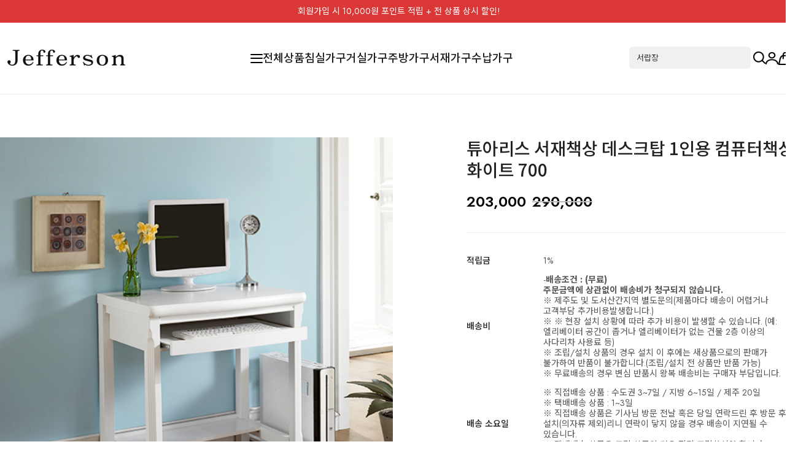

--- FILE ---
content_type: text/html
request_url: http://jfsgagu.co.kr/shop/shopdetail.html?branduid=1067947&xcode=033&mcode=002&scode=004&special=5&GfDT=bWt3UFo%3D
body_size: 31768
content:
<!DOCTYPE html PUBLIC "-//W3C//DTD HTML 4.01//EN" "http://www.w3.org/TR/html4/strict.dtd">
<html>
<head>
<meta http-equiv="CONTENT-TYPE" content="text/html;charset=EUC-KR">
<link rel="shortcut icon" href="/shopimages/jfsgagu/favicon.ico" type="image/x-icon">
<link rel="apple-touch-icon-precomposed" href="/shopimages/jfsgagu/mobile_web_icon.png" />
<meta name="referrer" content="no-referrer-when-downgrade" />
<meta name="description" content="제퍼슨가구 튜아리스 서재책상 데스크탑 1인용 컴퓨터책상 화이트 700 서재책상,컴퓨터책상,1인용책상,엔틱책상,원목책상,1인용컴퓨터책상,데스크탑책상" />
<meta name="keywords" content="제퍼슨가구, 서재책상,컴퓨터책상,1인용책상,엔틱책상,원목책상,1인용컴퓨터책상,데스크탑책상, JFS1082DJ" />
<meta property="og:type" content="website" />
<meta property="og:title" content="제퍼슨가구 - 튜아리스 서재책상 데스크탑 1인용 컴퓨터책상 화이트 700" />
<meta property="og:description" content="호텔침대, 트윈침대, 원목침대, 세라믹식탁, 원목식탁, 예쁜인테리어가구, 모던&엔틱 전문 브랜드 제퍼슨가구" />
<meta property="og:image" content="http://www.jfsgagu.co.kr/shopimages/jfsgagu/all_og__20240306085947phpQqx1bv.jpg" />
<link rel="image_src" href="http://www.jfsgagu.co.kr/shopimages/jfsgagu/all_og__20240306085947phpQqx1bv.jpg" />
<meta property="og:url" content="http://www.jfsgagu.co.kr/shop/shopdetail.html?branduid=1067947&xcode=033&mcode=002&scode=004&special=5&GfDT=bWt3UFo%3D" />
<link rel="canonical" href="http://www.jfsgagu.co.kr/shop/shopdetail.html?branduid=1067947">
<link rel="alternate" href="http://www.jfsgagu.co.kr/m/product.html?branduid=1067947">
<title>제퍼슨가구 튜아리스 서재책상 데스크탑 1인용 컴퓨터책상 화이트 700</title>
<meta name="naver-site-verification" content="73cf0f72b88f2100f33556c70e22ef33a13331ab" />
<meta name="naver-site-verification" content="ce7f47cb54c5ea18ed9908e0f6d9ce6c820a820f">
<meta name="google-site-verification" content="SrPbIKebKIQymkeMJBJr4Hv8WaHF3xTfk7439y8yT-I" />
<meta name="google-site-verification" content="cKLMa1QhDWe5AgAL9TAMuJfWQz1qhDkdUy0aPkApOSI" />

<meta name="title" content="제퍼슨가구">
<meta name="author" content="호텔침대ㅣ트윈침대ㅣ원목침대ㅣ세라믹식탁ㅣ원목식탁 - 제퍼슨가구">
<meta name="description" content="호텔침대, 트윈침대, 원목침대, 세라믹식탁, 원목식탁, 예쁜인테리어가구 모던&엔틱 전문 브랜드 제퍼슨가구">
<meta name="keywords" content="원목침대, 트윈침대, 호텔침대, 수납침대, 슈퍼싱글침대, 퀸침대, 킹침대, 라지킹침대, 저상형침대, 가죽침대, 패브릭침대, 평상형침대, 침대프레임, 세라믹식탁, 원목식탁, 포세린식탁, 4인용식탁, 6인용식탁, 식탁의자, 거실테이블, 거실장, 3인용소파, 4인용소파, 스윙소파, 카페쇼파, 패브릭소파, ">
<meta property="og:type" content="website">
<meta property="og:title" content="제퍼슨가구">
<meta property="og:url" content="//www.jfsgagu.co.kr">

<link type="text/css" rel="stylesheet" href="/shopimages/jfsgagu/template/work/48376/common.css?r=1715220915" /><head>
 <link rel="canonical" href="//www.jfsgagu.co.kr/shop/shopbrand.html">
 </head>

<link rel="stylesheet" href="//cdn.jsdelivr.net/gh/xpressengine/xeicon@2.3.3/xeicon.min.css">
<!--[if lt IE 9]>
  <script src="/design/jfsgagu/s025/js/html5shiv.js"></script>
  <script src="/design/jfsgagu/s025/js/IE9.js"></script>
  <script src="/design/jfsgagu/s025/js/respond.min.js"></script>
<![endif]-->

<!-- Google Tag Manager -->
<script>(function(w,d,s,l,i){w[l]=w[l]||[];w[l].push({'gtm.start':
new Date().getTime(),event:'gtm.js'});var f=d.getElementsByTagName(s)[0],
j=d.createElement(s),dl=l!='dataLayer'?'&l='+l:'';j.async=true;j.src=
'https://www.googletagmanager.com/gtm.js?id='+i+dl;f.parentNode.insertBefore(j,f);
})(window,document,'script','dataLayer','GTM-KLWBQJZC');</script>
<!-- End Google Tag Manager -->
<!-- Google tag (gtag.js) -->
<script async src="https://www.googletagmanager.com/gtag/js?id=G-4920FYDJ88"></script>
<script>
  window.dataLayer = window.dataLayer || [];
  function gtag(){dataLayer.push(arguments);}
  gtag('js', new Date());

  gtag('config', 'G-4920FYDJ88');
gtag('config', 'AW-340974368');
</script>

<!--naver Analytice-->
<script type="text/javascript" src="//wcs.naver.net/wcslog.js"></script>
<script type="text/javascript">
if(!wcs_add) var wcs_add = {};
wcs_add["wa"] = "db61274b0f8918";
wcs_do();
</script>
<!--END naver Analytics-->


<script type="text/javascript" src="//wcs.naver.net/wcslog.js"></script>
<script type="text/javascript">
if(!wcs_add) var wcs_add = {};
wcs_add["wa"] = "1204254b24381d0";
wcs_do();
</script>
<meta name="naver-site-verification" content="ce7f47cb54c5ea18ed9908e0f6d9ce6c820a820f"/>

<script type="text/javascript" src="//wcs.naver.net/wcslog.js"></script>
<script type="text/javascript">
if(!wcs_add) var wcs_add = {};
wcs_add["wa"] = "fc157a565ef8a8";
if(window.wcs) {
  wcs_do();
}
</script>


<meta name="facebook-domain-verification" content="otvhznsldxp9szcdtegcu9sqssrl1f" />


<!-- Event snippet for 장바구니 conversion page -->
<script>
  gtag('event', 'conversion', {
      'send_to': 'AW-340974368/C4zmCMuC3acYEKC2y6IB',
      'value': 1.0,
      'currency': 'KRW'
  });
</script>

<meta name="naver-site-verification" content="b34673b3ac8aa044ed7cd089fd60c4fec867a872" />
</head>
<script type="text/javascript" src="//wcs.naver.net/wcslog.js"></script>
<script type="text/javascript">
if (window.wcs) {
    if(!wcs_add) var wcs_add = {};
    wcs_add["wa"] = "s_419afe53a6e1";
    wcs.inflow('jfsgagu.co.kr');
    wcs_do();
}
</script>

<body>
<script type="text/javascript" src="/js/jquery-1.7.2.min.js"></script><script type="text/javascript" src="/js/lazyload.min.js"></script>
<script type="text/javascript">
function getCookiefss(name) {
    lims = document.cookie;
    var index = lims.indexOf(name + "=");
    if (index == -1) {
        return null;
    }
    index = lims.indexOf("=", index) + 1; // first character
    var endstr = lims.indexOf(';', index);
    if (endstr == -1) {
        endstr = lims.length; // last character
    }
    return unescape(lims.substring(index, endstr));
}
</script><script type="text/javascript">
var MOBILE_USE = '';
var DESIGN_VIEW = 'PC';
</script><script type="text/javascript" src="/js/flash.js"></script>
<script type="text/javascript" src="/js/neodesign/rightbanner.js"></script>
<script type="text/javascript" src="/js/bookmark.js"></script>
<style type="text/css">

.MS_search_word { }

#comment_password {
    position: absolute;
    display: none;
    width: 300px;
    border: 2px solid #757575;
    padding: 7px;
    background: #FFF;
    z-index: 6;
}

</style>

<form name="allbasket" method="post" action="/shop/basket.html">
<input type="hidden" name="totalnum" value="" />
<input type="hidden" name="collbrandcode" />
<input type="hidden" name="xcode" value="033" />
<input type="hidden" name="mcode" value="002" />
<input type="hidden" name="typep" value="X" />
<input type="hidden" name="aramount" />
<input type="hidden" name="arspcode" />
<input type="hidden" name="arspcode2" />
<input type="hidden" name="optionindex" />
<input type="hidden" name="alluid" />
<input type="hidden" name="alloptiontype" />
<input type="hidden" name="aropts" />
<input type="hidden" name="checktype" />
<input type="hidden" name="ordertype" />
<input type="hidden" name="brandcode" value="033002000619" />
<input type="hidden" name="branduid" value="1067947" />
<input type="hidden" name="cart_free" value="" />
<input type="hidden" name="opt_type" value="NO" />
<input type="hidden" name="basket_use" value="Y" />



</form>

<!-- 신규파일첨부를 위한 폼 -->
<form name="attachform" method="post">
<input type="hidden" name="code" value="jfsgagu_review2.0" />
<input type="hidden" name="size" value="51200000" />
<input type="hidden" name="maxsize" value="" />
<input type="hidden" name="img_maxwidth" value="500" />
<input type="hidden" name="img_resize" value="Y" />
<input type="hidden" name="servername" value="premium60" />
<input type="hidden" name="url" value="jfsgagu.co.kr" />
<input type="hidden" name="org" value="jfsgagu" />
<input type="hidden" name="Btype" value="gallery" />
<input type="hidden" name="form_name" value="re_form" />
</form>

<script type="text/javascript">

var pre_ORBAS = '';
var pre_min_amount = '1';
var pre_product_uid = '';
var pre_product_name = '';
var pre_product_price = '';
var pre_option_type = '';
var pre_option_display_type = '';
var pre_optionJsonData = '';
var IS_LOGIN = 'false';
var is_bulk = 'N';
var bulk_arr_info = [];
var pre_min_add_amount = '1';
var pre_max_amount = '100000';

    var is_unify_opt = '1' ? true : false; 
    var pre_baskethidden = '';

var ORBAS = '';
var is_mobile_use = false;
var template_m_setid = 48379;
var shop_language = 'kor';
var exchange_rate = '';
var is_kakao_pixel_basket = 'Y';
var display_addi_opt_name = '';

var baskethidden = '';


        var _is_package_basket = false;
        var _is_send_multi = false;
        var _is_nhn_basket = false;

var min_amount = '1';
var min_add_amount = '1';
var max_amount  = '2147483647';
var product_uid = '1067947';
var product_name = '튜아리스 서재책상 데스크탑 1인용 컴퓨터책상 화이트 700';
var product_price = '203000';
var option_type = 'NO';
var option_display_type = 'EVERY';
var option_insert_mode = 'auto';
var is_dummy = true;
var is_exist = false;
var optionJsonData = {basic:{0:{0:{adminuser:'jfsgagu',uid:'1067947',sto_id:'1',opt_ids:'',sto_type:'BASIC',sto_sort:'1',sto_matrix:'0:0',sto_code:'',opt_values:'',sto_price:'0',sto_provide_price:'0',sto_real_stock:'1000000000',sto_unlimit:'Y',sto_check:'ORDER',sto_stop_use:'Y',sto_stop_stock:'0',sto_stop_send:'N',sto_stop_date:'',sto_safe_use:'N',sto_safe_stock:'0',sto_safe_send:'N',sto_safe_date:'',sto_order_stock:'1',sto_state:'SALE',sto_note:'',sto_smartpickup:'',sto_image:'',sto_detail_image:'',sto_max_use:'N',sto_max:'',sto_min_use:'N',sto_min:'1',org_opt_price:'0'}}}};
var view_member_only_price = '';
var IS_LOGIN = 'false';
var option_stock_display = 'NO';
var option_note_display  = 'NO';
var baro_opt = 'N';
var basketcnt = '0'; 
var is_extra_product = '';
var is_extra_product_custom = '';
var is_prd_group_sale = 'N';
var group_sale_type = '';
var group_sale_value = '';
var group_sale_cut = '';
var quantity_maxlength = '';
var is_bulk = 'N';
var bulk_arr_info = [];
var op_stock_limit_display = '';
var op_stock_count_display = '';
var bigin_use = 'false';
var _set_info_data = {
    'soldout_type' : 'SMS',
    'is_opt_restock' : 'N',
    'use_miniq' : ''
}
var is_rental_pay = 'N'; // 렌탈페이 구분변수
var is_vittz = 'N';       // 비츠 특별처리
var use_option_limit = 'N';
var design_view = 'PC';

window.onload = function() {
    set_info_value(_set_info_data); // info 파라미터 추가시 해당함수 사용
}

function show_hide(target, idx, lock, level, code, num1, num2, hitplus, hits_plus, uid) {
    if (level == 'unlogin') {
        alert('해당 게시물은 로그인 하셔야 확인이 가능합니다.');
        return;
    }
    if (level == 'nogroup') {
        alert('해당 게시판을 보실 수 있는 권한이 없습니다.');
        return;
    }
    (function($) {
        $.each($('[id^=' + target + '_block]'), function() {
            if ($(this).attr('id') == (target + '_block' + idx)) {
                if ($(this).css('display') == 'block' || $(this).css('display') == 'table-row') {
                    $(this).css('display', 'none');
                } else {
                    if ($.browser.msie) {
                        if (Math.abs($.browser.version) > 9) {
                            $(this).css('display', 'table-row').focus();
                        } else {
                            $(this).css('display', 'block').focus();
                        }
                    } else {
                        $(this).css('display', (this.nodeName.toLowerCase() == 'tr') ? 'table-row' : 'block').focus();
                    }
                    // 비밀번호가 승인된글은 다시 가져오지 않기 위함
                    if ($(this).find('.' + target + '_content').html().length == 0) {
                        comment_load(target + '_comment', code, num1, num2, idx, hitplus, hits_plus, '', uid);
                    } else {
                        // 비밀번호가 승인된 글 선택시 조회수 증가
                        if (lock == 'Y' && $(this).find('.' + target + '_content').html().indexOf('_chkpasswd') < 0) {
                            lock = 'N';
                        } 
                        // 비밀글 조회수 증가 기능 추가로 comment_load 에서도 조회수 업데이트 함.
                        if (lock != 'Y') update_hits(target, code, num1, num2, idx, hitplus, hits_plus);
                    }

                                    // 스크롤을 해당 글 위치로 이동
                var _offset_top = $('#' + $(this).attr('id')).offset().top;
                $('html, body').animate({ scrollTop: (_offset_top > 100 ? _offset_top - 100 : _offset_top) + 'px' }, 500);
                }
            } else {
                $(this).hide();
                // 비밀번호가 승인된것은 유지 하기 위해 주석처리
                //$('.' + target + '_content').empty();
            }
        });
    })(jQuery);
};


function spam_view() {
    return;
}


// ajax 호출하여 클릭된 게시글의 Hit수를 증가후 증가된 hit수를 보여주도록한다.
// 08. 02. 27 add by jiyun
// 08. 11. 11 스크립트 이름 변경. ward
function update_hits(target, code, num1, num2, idx, hitplus, hits_plus) {
    (function($) {
        $.ajax({
            type: 'GET',
            url: "/shop/update_hits.html",
            dataType: 'html',
            data: {
                'code': code,
                'num1': num1,
                'num2': num2,
                'hitplus': hitplus,
                'hits_plus': hits_plus
            },
            success: function(cnt) {
                $('#' + target + '_showhits' + idx).text(cnt);
                return false;
            }
        });
    })(jQuery);
    return false;
}

// 잠금글을 해당 상품 상세 하단에서 확인 가능하도록 추가함
// 08. 01. 16 add by jysung
function chk_lock(target, code, num1, num2, passwdId, hitplus, hits_plus, uid) {
    (function($) {
        var passwd = $('#' + passwdId);
        if ($(passwd).val().length == 0) {
            alert('글 작성시 입력한 비밀번호를 입력해주세요.');
            $(passwd).focus();
            return false;
        }
        var idx = $('.' + target.replace('_comment', '_content')).index($('#' + passwdId).parents('.' + target.replace('_comment', '_content'))) + 1;
        comment_load(target, code, num1, num2, idx, hitplus, hits_plus, passwd, uid);

    })(jQuery);
    // 08. 11. 11 스크립트 이름 변경 ward
    //new passwd_checker(code, brand, uid, cuid, passwd, id);
}


function comment_load(target, code, num1, num2, idx, hitplus, hits_plus, passwd, uid) {
    (function($) {
        var _param = {
            'target': target,
            'code': code,
            'num1': num1,
            'num2': num2,
            'passwd': ($(passwd).val() || ''),
            'branduid' : uid
        };
        $.ajax({
            type: 'POST',
            url: '/shop/chkpasswd_brandqna.html',
            //dataType: 'json',
            dataType: 'html',
            data: _param,
            success: function(req) {
                if (req === 'FALSE') {
                    alert(' 비밀번호가 틀립니다.');
                    $(passwd).focus();
                } else {
                    // 비밀번호가 승인된것은 유지 하기 위해 주석처리
                    //$('.' + target.replace('_comment', '_content')).empty();
                    $('#' + target.replace('_comment', '_block' + idx)).find('.' + target.replace('_comment', '_content')).html(req);
                    if (req.indexOf('_chkpasswd') < 0) {
                        update_hits(target.replace('_comment', ''), code, num1, num2, idx, hitplus, hits_plus);
                    }
                }
                return false;
            }
        });
    })(jQuery);
}

function key_check(e, target, code, num1, num2, passwdId, hitplus, hits_plus) {
    var e = e || window.event;
    if (escape(e.keyCode) == 13) {
        chk_lock(target, code, num1, num2, passwdId, hitplus, hits_plus);
    }
}

</script>

<link type="text/css" rel="stylesheet" href="/shopimages/jfsgagu/template/work/48376/shopdetail.css?t=202601071036" />
  <script>
$(function(){
$(".opt-wrap").each(function() {
if ($.trim($(this).text()).length === 0) {
$(this).remove();
}
});
});
</script>
        
        <div id='blk_scroll_wings'><script type='text/javascript' src='/html/shopRbanner.html?param1=1' ></script></div>
<div id='cherrypicker_scroll'></div>
<div id="wrap">
    
<link type="text/css" rel="stylesheet" href="/shopimages/jfsgagu/template/work/48376/header.1.css?t=202502211145" />
<!--/////////(주)커넥트웨이브에서 제작한 모든 이미지, 스킨은 저작권법으로 보호받으며 허가 없이 무단 사용, 복제, 변경, 재배포 등의 행위를 할 시 저작권법에 의거하여 법적인 처벌을 받을 수 있습니다./////////-->

<link href="//fonts.googleapis.com/css2?family=Jost:wght@100;200;300;400;500;600;700;800;900&display=swap"  rel="stylesheet">
<link href="//fonts.googleapis.com/css2?family=Noto+Sans+KR:wght@100;300;400;500;700;900&display=swap" rel="stylesheet">
<link rel="stylesheet" href="//skin.makeshop.co.kr/skin/lifemarket/swiper.css">
<link rel="stylesheet" href="//skin.makeshop.co.kr/skin/lifemarket/aos_css.css">
<script src="//skin.makeshop.co.kr/skin/lifemarket/aos_js.js"></script>
<script>
              AOS.init();  // 초기화 선언 필수
</script>
            
<link rel="stylesheet" href="/images/d3/m_01/css/font-awesome.min.css" />
<script src="//skin.makeshop.co.kr/skin/lifemarket/swiper.js"></script>


<header id="header">
        <div class="top_banner">
            <div class="head_inner">
                <p>회원가입 시 10,000원 포인트 적립 + 전 상품 상시 할인!</p>
                <a href="#" class="banner_close"><img src="//skin.makeshop.co.kr/skin/lifemarket/PC_img/banner_close.png" alt="close"></a>
            </div> <!-- head_inner -->
        </div> <!-- top_banner -->
        <div class="header_cont">
            <div class="head_inner">
                <h1 class="logo"><a href="/index.html"><img src="https://www.jfsgagu.co.kr/design/jfsgagu/13199/tem173/jfslogo.png" alt="logo"></a></h1>
                <ul class="cate_m">
                    <li class="li_ham"><a href="#"><span></span><span></span><span></span></a></li>
                    <li><a href="/shop/shopbrand.html?xcode=051&type=P">전체상품</a></li>
                    <li><a href="/shop/shopbrand.html?xcode=030&type=X">침실가구</a></li>
                    <li><a href="/shop/shopbrand.html?xcode=031&type=X">거실가구</a></li>
                    <li><a href="/shop/shopbrand.html?xcode=032&type=X">주방가구</a></li>
                    <li><a href="/shop/shopbrand.html?xcode=033&type=X">서재가구</a></li>
                    <li><a href="/shop/shopbrand.html?xcode=112&type=X">수납가구</a></li>
                    <!--- <li class="li_commu"><a href="/shop/mypage.html?mypage_type=myarticle&code=jfsgagu_board1">커뮤니티</a></li> --->
                </ul> <!-- cate_m -->
                <ul class="user_m">
                    <li class="li_search">
                            <div class="search">
                                    <form action="/shop/shopbrand.html" method="post" name="search">                                <fieldset>
                                    <legend style="display:none">상품 검색 폼</legend>
                                    <input name="search" onkeydown="CheckKey_search();" value=""  class="MS_search_word search_auto_completion" />                                    <a href="javascript:search_submit();"><img src="//skin.makeshop.co.kr/skin/lifemarket/PC_img/search.png" alt="search"></a>
                                </fieldset>
                            </form>                            
                            
                                </div> <!-- search -->
                    </li>
                    <li class="my_btn"><a href="/shop/member.html?type=mynewmain"><img src="//skin.makeshop.co.kr/skin/lifemarket/PC_img/my.png" alt="my"></a> 
                        <ul class="my_ul">
                                                <li><a href="/shop/member.html?type=login">Log-in</a></li>
                        <li><a href="/shop/idinfo.html">Join</a></li>
                                                <li><a href="/shop/member.html?type=mynewmain">Mypage</a></li>
                        </ul> 
                    </li>
                    <li class="li_cart"><a href="/shop/basket.html"><img src="//skin.makeshop.co.kr/skin/lifemarket/PC_img/cart.png" alt="cart"><span id="user_basket_quantity" class="user_basket_quantity"></span></a></li>
                </ul> <!-- user_m -->
            </div> <!-- head_inner -->
        </div> <!-- header_cont -->

        <aside id="asi">
            <div class="head_inner">
                <div class="asi_close"><a href="#"><img src="//skin.makeshop.co.kr/skin/lifemarket/PC_img/asi_close.png" alt="close"></a></div>
                <nav>
                    <ul class="main_m">
                                        <li><a href="/shop/shopbrand.html?type=P&xcode=051">전체상품</a>
                         <ul class="sub_m">
                           
                          </ul> <!-- sub_m -->
                        </li>
                                           <li><a href="/shop/shopbrand.html?type=X&xcode=030">침실가구</a>
                         <ul class="sub_m">
                                                         <li><a href="/shop/shopbrand.html?type=M&xcode=030&mcode=001">침실세트</a></li>
                                                         <li><a href="/shop/shopbrand.html?type=M&xcode=030&mcode=002">침대프레임</a></li>
                                                         <li><a href="/shop/shopbrand.html?type=M&xcode=030&mcode=011">매트리스</a></li>
                                                         <li><a href="/shop/shopbrand.html?type=M&xcode=030&mcode=013">서랍장</a></li>
                                                         <li><a href="/shop/shopbrand.html?type=M&xcode=030&mcode=012">협탁</a></li>
                                                         <li><a href="/shop/shopbrand.html?type=M&xcode=030&mcode=003">장롱|옷장</a></li>
                                                         <li><a href="/shop/shopbrand.html?type=M&xcode=030&mcode=008">화장대|콘솔|의자</a></li>
                                                         <li><a href="/shop/shopbrand.html?type=M&xcode=030&mcode=006">부부테이블</a></li>
                                                         <li><a href="/shop/shopbrand.html?type=M&xcode=030&mcode=009">거울</a></li>
                                                         <li><a href="/shop/shopbrand.html?type=M&xcode=030&mcode=010">베드벤치</a></li>
                           
                          </ul> <!-- sub_m -->
                        </li>
                                           <li><a href="/shop/shopbrand.html?type=X&xcode=031">거실가구</a>
                         <ul class="sub_m">
                                                         <li><a href="/shop/shopbrand.html?type=M&xcode=031&mcode=004">거실세트</a></li>
                                                         <li><a href="/shop/shopbrand.html?type=M&xcode=031&mcode=001">소파</a></li>
                                                         <li><a href="/shop/shopbrand.html?type=M&xcode=031&mcode=003">거실장</a></li>
                                                         <li><a href="/shop/shopbrand.html?type=M&xcode=031&mcode=005">장식장</a></li>
                                                         <li><a href="/shop/shopbrand.html?type=M&xcode=031&mcode=002">거실테이블</a></li>
                           
                          </ul> <!-- sub_m -->
                        </li>
                                           <li><a href="/shop/shopbrand.html?type=X&xcode=032">주방가구</a>
                         <ul class="sub_m">
                                                         <li><a href="/shop/shopbrand.html?type=M&xcode=032&mcode=001">식탁세트</a></li>
                                                         <li><a href="/shop/shopbrand.html?type=M&xcode=032&mcode=005">식탁/의자</a></li>
                                                         <li><a href="/shop/shopbrand.html?type=M&xcode=032&mcode=003">주방수납장</a></li>
                                                         <li><a href="/shop/shopbrand.html?type=M&xcode=032&mcode=004">싱크대</a></li>
                           
                          </ul> <!-- sub_m -->
                        </li>
                                           <li><a href="/shop/shopbrand.html?type=X&xcode=033">서재가구</a>
                         <ul class="sub_m">
                                                         <li><a href="/shop/shopbrand.html?type=M&xcode=033&mcode=004">책상책장세트</a></li>
                                                         <li><a href="/shop/shopbrand.html?type=M&xcode=033&mcode=006">책상의자세트</a></li>
                                                         <li><a href="/shop/shopbrand.html?type=M&xcode=033&mcode=002">책상</a></li>
                                                         <li><a href="/shop/shopbrand.html?type=M&xcode=033&mcode=001">책장</a></li>
                                                         <li><a href="/shop/shopbrand.html?type=M&xcode=033&mcode=003">사무용의자</a></li>
                                                         <li><a href="/shop/shopbrand.html?type=M&xcode=033&mcode=005">좌식의자</a></li>
                                                         <li><a href="/shop/shopbrand.html?type=M&xcode=033&mcode=007">인테리어의자</a></li>
                           
                          </ul> <!-- sub_m -->
                        </li>
                                           <li><a href="/shop/shopbrand.html?type=X&xcode=112">수납가구</a>
                         <ul class="sub_m">
                                                         <li><a href="/shop/shopbrand.html?type=M&xcode=112&mcode=004">수납장</a></li>
                                                         <li><a href="/shop/shopbrand.html?type=M&xcode=112&mcode=001">선반</a></li>
                                                         <li><a href="/shop/shopbrand.html?type=M&xcode=112&mcode=002">잡지꽂이</a></li>
                                                         <li><a href="/shop/shopbrand.html?type=M&xcode=112&mcode=003">행거</a></li>
                           
                          </ul> <!-- sub_m -->
                        </li>
                        

                    </ul> <!-- main_m -->
                </nav>
            </div> <!-- head_inner -->
        </aside>
    </header>
    <div id="asi_bg"></div>


    <div id="fix_icon">
        <ul>
            <li><a href="#"><img src="//skin.makeshop.co.kr/skin/lifemarket/PC_img/fix1.png" alt="fix1"></a></li>
            <li><a href="#"><img src="//skin.makeshop.co.kr/skin/lifemarket/PC_img/fix2.png" alt="fix2"></a></li>
            <li class="gotoBtm"><a href="#footer"><img src="//skin.makeshop.co.kr/skin/lifemarket/PC_img/fix3.png" alt="fix3"></a></li>
            <li class="gotoTop"><a href="#"><img src="//skin.makeshop.co.kr/skin/lifemarket/PC_img/fix4.png" alt="fix4"></a></li>
        </ul>
    </div> <!-- fix_icon -->

<!-- 다찾다 검색 파인더 -->
<!-- 다찾다 검색 파인더 -->
<script type="text/javascript" src="/shopimages/jfsgagu/template/work/48376/header.1.js?t=202502211145"></script>
    <div id="contentWrapper">
        <div id="contentWrap">
            
<link type="text/css" rel="stylesheet" href="/template_common/shop/basic_simple/menu.1.css?t=201711221039" />
             <div id="content">
                <div id="productDetail">
                    <dl class="loc-navi" style="display:none">
                        <dt class="blind">현재 위치</dt>
                        <dd>
                            <a href="/">HOME</a>
                             &gt; <a href="/shop/shopbrand.html?xcode=033&type=X&sort=" class="cate1_a">서재가구</a>                             &gt; <a href="/shop/shopbrand.html?xcode=033&type=X&sort=&mcode=002">책상</a>                             &gt; <a href="/shop/shopbrand.html?xcode=033&type=X&sort=&mcode=002&scode=004">컴퓨터책상</a>                            &gt; 튜아리스 서재책상 데스크탑 1인용 컴퓨터책상 화이트 700                        </dd>
                    </dl>
                    <div class="page-body">
                        <div class="thumb-info">
                           <div class="thumb-wrap clear_fix">
                                                                 <div class="z_image">
                                   <img src="/shopimages/jfsgagu/033002000619.jpg?1430210853" /> 
                                    </div>
                                                                </div><!-- .thumb-wrap -->
                            <form name="form1" method="post" id="form1" action="/shop/basket.html" onsubmit="return false;">
<input type="hidden" name="brandcode" value="033002000619" />
<input type="hidden" name="branduid" value="1067947" />
<input type="hidden" name="xcode" value="033" />
<input type="hidden" name="mcode" value="002" />
<input type="hidden" name="typep" value="X" />
<input type="hidden" name="ordertype" />
<input type="hidden" name="opts" />
<input type="hidden" name="mode" />
<input type="hidden" name="optioncode" />
<input type="hidden" name="optiontype" />
<input type="hidden" name="optslist" />
<input type="hidden" id="price" name="price" value="290,000" />
<input type="hidden" id="disprice" name="disprice" value="203000" />
<input type="hidden" id="price_wh" name="price_wh" value="290,000" />
<input type="hidden" id="disprice_wh" name="disprice_wh" value="203000" />
<input type="hidden" id="option_type_wh" name="option_type_wh" value="NO" />
<input type="hidden" id="prd_hybrid_min" name="prd_hybrid_min" value="1" />
<input type="hidden" name="MOBILE_USE" value="NO" />
<input type="hidden" name="product_type" id="product_type" value="NORMAL">
<input type="hidden" name="multiopt_direct" value="" />
<input type="hidden" name="collbasket_type" value="Y" />
<input type="hidden" name="package_chk_val" value="0" />
<input type="hidden" name="miniq" id="miniq" value="1" />
<input type="hidden" name="maxq" id="maxq" value="2147483647" />
<input type="hidden" name="cart_free" value="" />
<input type="hidden" name="opt_type" value="NO" />
<input type="hidden" name="hybrid_op_price" id="hybrid_op_price" value="" />
<input type="hidden" name="basket_use" id="basket_use" value="Y" />
<input type="hidden" name="page_type" value="shopdetail" />
<input type="hidden" name="wish_action_type" value="" />
<input type="hidden" name="wish_data_type" value="" />
<input type="hidden" name="wish_get_prd_count" value="N" />
<input type="hidden" name="rental_option_type" value="" />
<input type="hidden" name="spcode" /><input type="hidden" name="spcode2" />

                            <div class="info">

                               
                                <h3 class="tit-prd">튜아리스 서재책상 데스크탑 1인용 컴퓨터책상 화이트 700</h3>
                                                           <div class="prdprice_section">
                                                <!-- 1.대체문구 -->
                                                
                                                <!-- 2.할인 -->
                                                                                                <p class="prdprice">
                                                    <span>203,000</span>
                                                     <strike><span id="pricevalue" class="price">290,000</span></strike> 

                                                </p> <!-- prdprice -->
                                                                                                                                                </div> <!-- prdprice_section -->
                                
                                
                                
                                
                                
                                
                                <div class="table-opt">
                                    <table summary="판매가격, 적립금, 주문수량, 옵션, 사이즈, 상품조르기, sns">
                                        <caption>상품 옵션</caption>
                                        <colgroup>
                                            <col width="125" />
                                            <col width="*" />
                                        </colgroup>
                                        <tbody>

                                                                                                                                                                                <tr>
                                                <th scope="row"><div class="tb-left">적립금</div></th>
                                                <td>
                                                    <div class="tb-left">
                                                        1%                                                    </div>
                                                </td>
                                            </tr>
                                                                                                                                    
 <tr>
                                              <th scope="row">
                                                <div class="tb-left">배송비</div>
                                              </th>
                                              <td>
                                                <div class="tb-left">-<b>배송조건 : (무료)</b><br><b>주문금액에 상관없이 배송비가 청구되지 않습니다.</b><br>※ 제주도 및 도서산간지역 별도문의(제품마다 배송이 어렵거나 고객부담 추가비용발생합니다.) <br>※ 
※ 현장 설치 상황에 따라 추가 비용이 발생할 수 있습니다.
(예:엘리베이터 공간이 좁거나 엘리베이터가 없는 건물 2층 이상의 사다리차 사용료 등)<br>
※ 조립/설치 상품의 경우 설치 이 후에는 새상품으로의 판매가 불가하여 반품이 불가합니다.(조립/설치 전 상품만 반품 가능)<br>
※ 무료배송의 경우 변심 반품시 왕복 배송비는 구매자 부담입니다.  </div>
                                              </td>
                                              
                                            <tr>
                                              <th scope="row">
                                                <div class="tb-left">배송 소요일</div>
                                              </th>
                                              <td>
                                                <div class="tb-left">※ 직접배송 상품 : 수도권 3~7일 / 지방 6~15일 / 제주 20일<br>
※ 택배배송 상품 : 1~3일<br>
※ 직접배송 상품은 기사님 방문 전날 혹은 당일 연락드린 후 방문 후 설치(의자류 제외)리니 연락이 닿지 않을 경우 배송이 지연될 수 있습니다. <br>
※ 택배배송 상품은 조립 상품의 경우 직접 조립하셔야 합니다.<br>
※ 우천시에는 배송이 불가하므로 평균 배송일보다 지연될 수 있습니다.
                                              </td>
                                            </tr>
 <tr>
                                              <th scope="row">
                                                <div class="tb-left">희망 배송일</div>
                                              </th>
                                              <td>
                                                <div class="tb-left">※ 수도권지역은 15일 이전에 요청하시면 지정일 배송이 가능하며 주문서 작성시 "배송메세지"란에 희망배송일을 적어주세요.</div>
                                              </td>
                                            </tr>
                                                                                                                                    <tr>
                                                <th scope="row"><div class="tb-left">특이사항</div></th>
                                                <td>
                                                    <div class="tb-left">
                                                        직접배송                                                    </div>
                                                </td>
                                            </tr>
                                                                                                                                    <tr>
                                                <th scope="row"><div class="tb-left">모델명</div></th>
                                                <td>
                                                    <div class="tb-left">
                                                 JFS1082DJ                                                    </div>
                                                </td>
                                            </tr>
                                                                                        
                                                                                        <tr>
                                                <th scope="row"><div class="tb-left">원산지</div></th>
                                                <td>
                                                    <div class="tb-left">
                                                       중국(OEM)                                                    </div>
                                                </td>
                                            </tr>
                                                                                        
                                            
                                            
                                            
                                                                                                                                                                                                                                                                                                                                                                                                                                                                                                                <tr>
                                                <td colspan="2" style="padding-top:0;">
                                                    <div class="MK_optAddWrap">
                                                        <div id="MK_innerOptWrap">
                                                            <div id="MK_innerOptScroll" class="line" style="padding-top:0;">
                                                                <ul id="MK_innerOpt_01" class="MK_inner-opt-cm"></ul>                                                                <ul id="MK_innerOpt_02" class="MK_inner-opt-cm"></ul>                                                            </div>
                                                            <div id="MK_innerOptTotal">
                                                                <p class="totalLeft" style="display:none;"><span class="MK_txt-total" style="display:none">총 상품 금액</span></p>
                                                                <p class="totalRight">
                                                                    <strong class="MK_total" id="MK_p_total"><strong id="MK_p_total" class="MK_total">0</strong>
<input type="hidden" name="xcode" value="033" />
<input type="hidden" name="mcode" value="002" />
<input type="hidden" name="option_type" id="option_type" value="NO" /></strong>
                                                                   
                                                                </p>
                                                            </div>
                                                            <div id="MK_innerOptPrice">
                                                                (상품금액 <span id="MK_txt-prd"></span> 원 + 기본옵션 <span id="MK_txt-opt"></span> 원 )
                                                            </div>

                                                        </div>
                                                    </div>
                                                </td>
                                            </tr>
                                                                                                                                                                                                                                <tr>
                                                <td colspan="2" class="nopd">
                                                    <div class="opt-wrap">
                                                        
                                                                                                            </div>
                                                </td>
                                            </tr>
                                                                                                                                                                                                                                                                            
                                            <tr>
                                                <td colspan="2" class="area-btn-size-chart">
                                                                                                                                                </td>
                                            </tr>
                                            
  
                                        </tbody>
                                    </table>
                                </div><!-- .table-opt -->
                                <div class="prd-btns">
                                                                        <div class="btn_wrap">
                                    <a href="javascript:send_multi('', 'baro', '');" class="btn_buy fe">바로구매</a>
                                    <a href="javascript:login_chk_wish('033002000619');" class="btn_cart">관심상품</a>
                                    <a href="javascript:send_multi('', '');" class="btn_cart fe">장바구니</a>
                                    
                                    </div>
                                                                                                                                                                                                                                                                        
        <script type="text/javascript" src="http://pay.naver.com/customer/js/naverPayButton.js" charset="UTF-8"></script>
<script language="javascript">
    function nhn_buy_nc_baro( ) {
            if (_is_nhn_basket === true) {
                return false;
            }
            _is_nhn_basket = true;
			            var nhnForm = document.allbasket;
                            if (navigator.appName == 'Microsoft Internet Explorer') {
            var ie9_chk = navigator.appVersion.indexOf("MSIE 9") > -1 ? true : false;
            var ie10_chk = navigator.appVersion.indexOf("MSIE 10") > -1 ? true : false;

            if (ie10_chk == true) {
                ie9_chk = true;
            }
        }
        if (ie9_chk || navigator.appName != 'Microsoft Internet Explorer') {
            var aElement = document.createElement( "input" );
            aElement.setAttribute('type','hidden');
            aElement.setAttribute('name','navercheckout');
            aElement.setAttribute('value','1');
            
            if(typeof(inflowParam) != 'undefined') {
                var aElement2 = document.createElement( "input" );
                aElement2.setAttribute('type','hidden');
                aElement2.setAttribute('name','nhn_ncisy');
                aElement2.setAttribute('value',inflowParam);
            }
        } else {
            try {
                var aElement = document.createElement( "<input type='hidden' name='navercheckout' value='1'>" );

                if(typeof(inflowParam) != 'undefined') {
                   var aElement2 = document.createElement( "<input type='hidden' name='nhn_ncisy' value='"+inflowParam+"'>" );
                }
            }catch(e) {
                var aElement = document.createElement( "input" );
                aElement.setAttribute('type','hidden');
                aElement.setAttribute('name','navercheckout');
                aElement.setAttribute('value','1');

                if(typeof(inflowParam) != 'undefined') {
                    var aElement2 = document.createElement( "input" );
                    aElement2.setAttribute('type','hidden');
                    aElement2.setAttribute('name','nhn_ncisy');
                    aElement2.setAttribute('value',inflowParam);
                }

                ie9_chk = true;
            }
        }

		nhnForm.appendChild( aElement );

        if(typeof(inflowParam) != 'undefined') {
            nhnForm.appendChild( aElement2 );
        }
		nhnForm.target="loginiframe";
		nhnForm.ordertype.value ="baro|parent.";

            //send_multi('baro','');
            send_multi('','baro','');
						if (ie9_chk || navigator.appName != 'Microsoft Internet Explorer') {
				aElement.setAttribute('value','');
			} else {
				nhnForm.navercheckout.value ="";
			}

            nhnForm.target="";
            nhnForm.ordertype.value ="";
			if (!ie9_chk) {
	            for (var i = 0; i < nhnForm.navercheckout.length; i++) {
		            nhnForm.navercheckout[i].value ="";
			    }
			}
        setTimeout(function () { _is_nhn_basket = false  }, 1000);
     }
    function nhn_buy_nc_order( ) {
        
        var type ="N";
        if(type == "N") {
            window.open("order.html?navercheckout=2","");
        } else {
            location.href="order.html?navercheckout=2";
        }
        return false;
    }
    function nhn_wishlist_nc( url ) {
        window.open(url,"","scrollbars=yes,width=400,height=267");
        return false;
    }
</script>
    <div id="nhn_btn" style="zoom: 1;">
    <script type="text/javascript" >//<![CDATA[
        naver.NaverPayButton.apply({
        BUTTON_KEY:"109E0D49-C446-489E-86C4-9D3CBEE62D10", // 체크아웃에서 제공받은 버튼 인증 키 입력
        TYPE: "B", // 버튼 모음 종류 설정
        COLOR: 1, // 버튼 모음의 색 설정
        COUNT: 2, // 버튼 개수 설정. 구매하기 버튼만 있으면(장바구니 페이지) 1, 찜하기 버튼도 있으면(상품 상세 페이지) 2를 입력.
        ENABLE: "Y", // 품절 등의 이유로 버튼 모음을 비활성화할 때에는 "N" 입력
        BUY_BUTTON_HANDLER: nhn_buy_nc_baro, // 구매하기 버튼 이벤트 Handler 함수 등록. 품절인 경우 not_buy_nc 함수 사용
        BUY_BUTTON_LINK_URL:"", // 링크 주소 (필요한 경우만 사용)
        WISHLIST_BUTTON_HANDLER:nhn_wishlist_nc, // 찜하기 버튼 이벤트 Handler 함수 등록
        WISHLIST_BUTTON_LINK_URL:"navercheckout.action.html?action_type=wish&branduid=1067947", // 찜하기 팝업 링크 주소
        EMBED_ID: "nhn_btn",
        "":""
});
//]]></script>
</div>                                                                                                                                            </div>
                                
                                <div class="barotalk">
                                    
                                </div>
                                
                            </div><!-- .info -->
                            </form>                        </div><!-- .thumb-info -->
                        
                        
                        
                        
                        
               <section id="detail_section">         
                        <div class="detail_section_inner">
           
                        
                        
                        
                        
                        <a id="detailGoodsInfo"></a>
                        <div class="detailTab">
                            <ul>
                                <li class="first"><a href="#detailGoodsInfo" class="active">상품 상세 정보</a></li>
                                <li><a href="#detailReview">배송사진()</a></li>
                                <li><a href="#detailQna">상품문의(0)</a></li>
                                <li><a href="#detailRelated">관련상품</a></li>
                                <li><a href="#detailDelivery">배송/교환안내</a></li>
                                
                            </ul>
                        </div>
                        
                        <div class="prd-detail">
                    <div class="looppp">
                                                </div>
                       
                           <center> 
                       
                           
                   <div id="videotalk_area"></div><!-- [OPENEDITOR] --><center><br><img src="http://ai.esmplus.com/aesu5988/dong/900/82.jpg"><br><img src="http://ai.esmplus.com/aesu5988/dong/900_test.jpg"><br></center>                           </center>

                            


                            <!-- 쿠폰 관련 부분 -->
                                                        <!-- 쿠폰관련 부분 끝 -->

                            <!-- 스마트 쿠폰 목록-->
                                                        <!-- 스마트 쿠폰 목록-->

                                                        <!-- 몰티비 플레이어 노출 위치 -->
<div id="malltb_video_player" style="margin-top: 10px; margin-bottom: 10px; text-align: center; display: none;"></div>                                                        
                             
                            
                          <!-- s: 상품 일반정보(상품정보제공 고시) -->
                                                        <div id="productWrap">
                                <table>
                                    <colgroup>
                                        <col width="210" /><col width="*" />
                                    </colgroup>
                                                                        <tr>
                                        <th><span>품명</span></th>
                                        <td><span>튜아리스 주니어 1인용 컴퓨터책상(화이트) JFS1082DJ</span></td>
                                    </tr>
                                                                        <tr>
                                        <th><span>KC 인증정보</span></th>
                                        <td><span>KC인증 대상 제품 아님</span></td>
                                    </tr>
                                                                        <tr>
                                        <th><span>색상</span></th>
                                        <td><span>상세정보참고</span></td>
                                    </tr>
                                                                        <tr>
                                        <th><span>구성품</span></th>
                                        <td><span>책상</span></td>
                                    </tr>
                                                                        <tr>
                                        <th><span>주요소재</span></th>
                                        <td><span>상세정보참고</span></td>
                                    </tr>
                                                                        <tr>
                                        <th><span>제조자</span></th>
                                        <td><span>제퍼슨가구</span></td>
                                    </tr>
                                                                        <tr>
                                        <th><span>제조국</span></th>
                                        <td><span>중국(OEM), 인도네시아(OEM)</span></td>
                                    </tr>
                                                                        <tr>
                                        <th><span>크기</span></th>
                                        <td><span>(책상)700x500x750</span></td>
                                    </tr>
                                                                        <tr>
                                        <th><span>재공급 사유 및 하자 부위</span></th>
                                        <td><span>해당없음</span></td>
                                    </tr>
                                                                        <tr>
                                        <th><span>배송,설치비용</span></th>
                                        <td><span>무료배송/무료설치(택배 상품 및 일부 품목(의자류) 제외) (물류이동(배송중) 후 변심으로 인한 교환/반품시 왕복배송비 구매자 부담)</span></td>
                                    </tr>
                                                                        <tr>
                                        <th><span>품질보증기준</span></th>
                                        <td><span>제품보증기간은 구입일로부터 6개월간입니다. 보증기간내의 제품불량은 무상수리로 처리되며, 고객과실로 인한 A/S발생시 수리비용이 발생됩니다.</span></td>
                                    </tr>
                                                                        <tr>
                                        <th><span>A/S 책임자와 전화번호</span></th>
                                        <td><span>1599-7363</span></td>
                                    </tr>
                                                                    </table>
                            </div>
                                                        <!-- e: 상품 일반정보(상품정보제공 고시) -->
                            
                        </div>
                        
                        
                        
                        
                        
                        
                        
                       
                        <a id="detailReview"></a>
                        <div class="detailTab">
                            <ul>
                                <li class="first"><a href="#detailGoodsInfo">상품 상세 정보</a></li>
                                <li><a href="#detailReview" class="active">배송사진()</a></li>
                                <li><a href="#detailQna">상품문의(0)</a></li>
                                <li><a href="#detailRelated">관련상품</a></li>
                                <li><a href="#detailDelivery">배송/교환안내</a></li>
                            </ul>
                        </div>

                                                
                                               
                                                  <div class="tit-detail">
                            <h3 class="fe">REVIEW</h3>
                                                    </div>

                        <div class="table-slide review-list">
                            <table summary="번호, 제목, 작성자, 작성일, 조회">
                                <caption>review 리스트</caption>
                                                                            <tr class="nbg">
                                                <td colspan="5"><div class="tb-center">등록된 포토 리뷰가 없습니다.</div></td>
                                            </tr>
                                                                        </tbody>
                            </table>
                        </div><!-- .review-list -->
                        <div class="table-slide review-list">
                            <table summary="번호, 제목, 작성자, 작성일, 조회">
                                <caption>review 리스트</caption>
                                                                    <tr class="nbg">
                                        <td colspan="6"><div class="tb-center">등록된 텍스트 리뷰가 없습니다.</div></td>
                                    </tr>
                                                                </tbody>
                            </table>
                            <div class="list-btm">
                                                                  
                            </div>
                        </div><!-- .review-list -->
                        
                        <a id="detailQna"></a>
                        <div class="detailTab">
                            <ul>
                                <li class="first"><a href="#detailGoodsInfo">상품 상세 정보</a></li>
                                <li><a href="#detailReview">배송사진()</a></li>
                                <li><a href="#detailQna" class="active">상품문의(0)</a></li>
                                <li><a href="#detailRelated">관련상품</a></li>
                                <li><a href="#detailDelivery">배송/교환안내</a></li>
                            </ul>
                        </div>

                        <a name="brandqna_list"></a>                        <div class="tit-detail">
                            <h3 class="fe">Q&amp;A</h3>
                                                    </div>
                        <div class="table-slide qna-list">
                            <table summary="번호, 제목, 작성자, 작성일, 조회">
                                <caption>QnA 리스트</caption>
                                                                <tr class="nbg">
                                    <td colspan="6"><div class="tb-center">등록된 문의가 없습니다.</div></td>
                                </tr>
                                                                </tbody>
                            </table>
                            <div class="list-btm">
                                                                 
                            </div>
                        </div><!-- .qna-list -->

                        <a id="detailRelated"></a>
                        <div class="detailTab">
                            <ul>
                                <li class="first"><a href="#detailGoodsInfo">상품 상세 정보</a></li>
                                <li><a href="#detailReview">배송사진()</a></li>
                                <li><a href="#detailQna">상품문의(0)</a></li>
                                <li><a href="#detailRelated" class="active">관련상품</a></li>
                                <li><a href="#detailDelivery">배송/교환안내</a></li>
                            </ul>
                        </div>

                                                


                        <a id="detailDelivery"></a>
                        <div class="detailTab">
                            <ul>
                                <li class="first"><a href="#detailGoodsInfo">상품 상세 정보</a></li>
                                <li><a href="#detailReview">배송사진()</a></li>
                                <li><a href="#detailQna">상품문의(0)</a></li>
                                <li><a href="#detailRelated">관련상품</a></li>
                                <li><a href="#detailDelivery" class="active">배송/교환안내</a></li>
                            </ul>
                        </div>

                        <div>
                                         
                                           <table border="0" cellpadding="0" cellspacing="0" width="100%">
                    <tr><td style="padding:5px;"><img src='http://gi.esmplus.com/aesu5988/delivery_new.jpg' /></td></tr>
                    </table>                        </div>



























                    </div>
                    </section>

                    </div><!-- .page-body -->
                </div><!-- #productDetail -->
            </div><!-- #content -->
        </div><!-- #contentWrap -->
    </div><!-- #contentWrapper-->
    <hr />
    
<link type="text/css" rel="stylesheet" href="/shopimages/jfsgagu/template/work/48376/footer.1.css?t=202509011008" />
 <footer id="footer">
        <div class="foot_top">
            <div class="foot_inner">
                <div class="notice">
                    <p>
                     <!--/ 아래의 codlab12_board2을 지우신 뒤, 상점 '공지게시판'에 해당하는 게시판 코드로 교체하세요 /-->
                        <span>NOTICE<img src="//skin.makeshop.co.kr/skin/lifemarket/PC_img/notice_arrow.png" alt="arrow"></span>
                                                                           <a href="/board/board.html?code=jfsgagu_board4&page=1&type=v&num1=999902&num2=00000&lock=N&flag=notice">

	
	
		
	

	



  

</a>
                                                                          
                    </p>
                </div> <!-- notice -->
                <select name="family site" onchange="window.open(value,'_blank');">
                    <option>스마트스토어</option>
                    <option value="https://smartstore.naver.com/jfsgagu">제퍼슨가구</option>
                </select>
            </div> <!-- foot_inner -->
        </div> <!-- foot_top -->
        <div class="foot_middle">
            <div class="foot_inner">
                <div class="f_m_left">
                    <div class="f1">
                        <h4>CUSTOMER CENTER</h4>
                        <h5>1599·7363</h5>
                        <ul>
                            <li>평일 9:30 ~ 17:40</li>
                            <li>점심 12:30 ~ 13:30</li>
                            <li>(토, 일, 공휴일 휴무)</li>
                        </ul>
                    </div>
                    <div class="f2">
                        <h4>BANK INFO</h4>
                        <ul>
                            <li>국민은행 392001-04-164219</li>
                            <li>최정애(아련아토)</li>
                        </ul>
                    </div>
                    <div class="f3">
                        <h4>COMPANY INFO</h4>
                        <ul>
                            <li>COMPANY : 아련아토</li>
                            <li>OWNER : 최정애외 1명</li>
                            <li>ADDRESS : 인천광역시 서구 파랑로 495, 2동 8층 3호(청라동, 청라에이스하이테크시티)</li> <br>
                            <li>TEL : 1599-7363</li>
                            <li>FAX : 032-262-0123</li><br>
                            <li>BUSINESS LICENSE : 137-18-37196 <a href="https://www.ftc.go.kr/bizCommPop.do?wrkr_no=1371837196">[사업자 정보 확인]</a></li><br>
                            <li>통신판매업 신고번호 : 2016-인천서구-0383호</li><br>
                            <li>PERSONAL INFO MANAGER : 장선옥</li>
                            <li>MAIL : soso5988@naver.com</li><br>
                            <li>Hosting : (주)커넥트웨이브</li><br>
                            <li>COPYRIGHT ⓒ 제퍼슨가구.ALL RIGHTS RESERVED.</li>
                        </ul>
                    </div>
                </div> <!-- f_m_left -->
                <div class="f_m_right">
                    <div class="f4">
                        <ul>
                            <li><a href="/board/board.html?code=jfsgagu_board4">NOTICE</a></li>
                            <li><a href="/board/board.html?code=jfsgagu">Q&A</a></li>
                            <li><a href="/board/board.html?code=jfsgagu_board1">REVIEW</a></li>
                        </ul>
                    </div>
                </div> <!-- f_m_right -->
            </div> <!-- foot_inner -->
        </div><!-- foot_middle -->
        <div class="foot_bottom">
            <div class="foot_inner">
                    <ul class="f_menu">
                        <li><a href="/index.html">홈</a></li>
                        <li><a href="/html/info.html">이용안내</a></li>
                        <li><a href="javascript:view_join_terms();">이용약관</a></li>
                        <li><a href="javascript:bottom_privacy();">개인정보 처리방침</a></li>
                    </ul>

            
                
            </div> <!-- foot_inner -->
        </div> <!-- foot_bottom -->
    </footer>
    <!-- sizeChart Layer start -->
    <div id="sizeChart" class="size-chart-box">
        <div class="btn-close-box"><a href="javascript:;" class="btn-close-layer"><span>X</span></a></div>
        <h4>Item size chart 사이즈 기준표</h4>
        <div class="size-chart-cont">
                    <table>
                <colgroup><col style="width:200px;" /></colgroup>
                                    </table>
                    <p>※ 상품사이즈 치수는 재는 방법과 위치에 따라 1~3cm 오차가 있을 수 있습니다.</p>
        </div>
    </div>
    <!-- sizeChart Layer end -->

</div><!-- #wrap -->
<script type="text/javascript" src="/shopimages/jfsgagu/template/work/48376/shopdetail.js?t=202601071036"></script>

<link type="text/css" rel="stylesheet" href="/css/shopdetail.css"/>
<link type="text/css" rel="stylesheet" href="/css/datepicker.min.css"/>

<iframe id="loginiframe" name="loginiframe" style="display: none;" frameborder="no" scrolling="no"></iframe>

<div id='MK_basketpage' name='MK_basketpage' style='position:absolute; visibility: hidden;'></div>

<div id="comment_password">
    <form method="post" onsubmit="comment_password_submit(); return false;" style="height: 20px; margin: 0; padding: 0;" autocomplete="off" >
    <input type="hidden" id="pw_num" name="pw_num" value="" />
    <input type="hidden" id="pw_mode" name="pw_mode" value="" />
    <span style="font-weight: bold;">비밀번호</span>
    <input type="password" id="input_passwd" name="input_passwd" size="25" value="" style="vertical-align: middle;" />
    <img src="/board/images/btn_ok.gif" alt="확인" onclick="comment_password_submit();" style="border: 0px; cursor: pointer; vertical-align: middle;" />
    <img src="/board/images/btn_close.gif" alt="닫기" onclick="comment_password_close();" style="border: 0px; cursor: pointer; position: absolute; top: 5px; right: 5px;" />
    </form>
</div><form id="frm_get_secret_comment" name="frm_get_secret_comment" method="post">
<input type="hidden" name="code" value="" />
<input type="hidden" name="num1" value="" />
<input type="hidden" name="num2" value="" />
<input type="hidden" name="mode" value="" />
<input type="text" name="___DUMMY___" readonly disabled style="display:none;" />
</form>

        <form action="/shop/shopbrand.html" method="post" name="hashtagform">
                <input type="hidden" name="search" value="">
                <input type="hidden" name="search_ref" value="hashtag">
        </form>

<div id="detailpage" name="detailpage" style="position: absolute; visibility: hidden;"></div>

    <script src="/js/wishlist.js?v=1762730967"></script>
    <script>
        window.addEventListener('load', function() {
            var makeshop_wishlist = new makeshopWishlist();
            makeshop_wishlist.init();
            makeshop_wishlist.observer();
        });
    </script>

<script type="text/javascript" src="/js/neodesign/detailpage.js?ver=1763949283"></script>
<script type="text/javascript" src="/js/jquery.add_composition.js?v=0110"></script>
<script type="text/javascript" src="/js/neodesign/basket_send.js?ver=1762730967"></script>
<script type="text/javascript" src="/js/neodesign/product_list.js?ver=1763334912"></script>
<script type="text/javascript" src="/js/review_report.js"></script>
<script type="text/javascript" src="/js/jquery.language.js"></script>
<script type="text/javascript" src="/js/jquery.multi_option.js?ver=1762730967"></script>
<script type="text/javascript" src="/js/datepicker.js"></script>
<script type="text/javascript" src="/js/datepicker2.ko.js"></script>
<script type="text/javascript" src="/js/lib.js"></script>

<script type="text/javascript">

        (function ($) {
            $.ajax({
                type: 'POST',
                dataType: 'json',
                url: '/html/user_basket_quantity.html',
                data :{ 'IS_UNIFY_OPT': "true" }, 
                success: function(res) {                                                                                        
                    var _user_basket_quantity = res.user_basket_quantity || 0;
                    $('.user_basket_quantity').html(_user_basket_quantity); 
                },
                error : function(error) {
                    var _user_basket_quantity = 0;
                    $('.user_basket_quantity').html(_user_basket_quantity); 
                }
            });
        })(jQuery);

var _advertise = '서랍장';

function set_advertise_print() {
    var _search = '';
    if (document.getElementsByName('mutisearch').length > 0) {
        var _search = document.getElementsByName('mutisearch');
    } else if (document.getElementsByName('s').length > 0) {
        var _search = document.getElementsByName('s');
    } else if (document.getElementsByName('search').length > 0) {
        var _search = document.getElementsByName('search');
    }
    for (var i = 0; i < _search.length; i++) {
        if (_search[i].tagName.toLowerCase() == 'input' && _advertise.length > 0 && _search[i].type == 'text') {
            _search[i].value = _advertise;
            return false;
        }
    }
}

function input_search_focus_in() {
    // 검색 인풋 박스 안으로 포커스 이동시 멈춰버리기 위함
    var _search_input = '';
    if (document.getElementsByName('mutisearch').length > 0) {
        var _search_input = document.getElementsByName('mutisearch');
    } else if (document.getElementsByName('s').length > 0) {
        var _search_input = document.getElementsByName('s');
    } else if (document.getElementsByName('search').length > 0) {
        var _search_input = document.getElementsByName('search');
    }
    for (var i = 0; i < _search_input.length; i++) {
        if (_search_input[i].tagName.toLowerCase() == 'input') {
            if (_search_input[i].name == 's') {
                _search_input[i].onclick = function() {
                    this.value = '';
                };
            } else {
                _search_input[i].onfocus = function() {
                    this.value = '';
                };
            }
        }
    }
}

if (window.addEventListener) {
    window.addEventListener('load', function() {
        set_advertise_print();
        input_search_focus_in();
    }, false);
} else if (document.addEventListener) {
    document.addEventListener('load', function() {
        set_advertise_print();
        input_search_focus_in();
    }, false);
} else if (window.attachEvent) {
    window.attachEvent('onload', function() {
        set_advertise_print();
        input_search_focus_in();
    });
}

function CheckKey_search() {
    key = event.keyCode;
    if (key == 13) {
        
        document.search.submit();
    }
}

function search_submit() {
    var oj = document.search;
    if (oj.getAttribute('search') != 'null') {
        var reg = /\s{2}/g;
        oj.search.value = oj.search.value.replace(reg, '');
        oj.submit();
    }
}

function topnotice(temp, temp2) {
    window.open("/html/notice.html?date=" + temp + "&db=" + temp2, "", "width=450,height=450,scrollbars=yes");
}
function notice() {
    window.open("/html/notice.html?mode=list", "", "width=450,height=450,scrollbars=yes");
}

        function view_join_terms() {
            window.open('/html/join_terms.html','join_terms','height=570,width=590,scrollbars=yes');
        }

    function bottom_privacy() {
        window.open('/html/privacy.html', 'privacy', 'height=570,width=590,scrollbars=yes');
    }

var changeOpt2value = function(num) {
    var optionIndex = optval = '';
    var optcnt = 0;
    var oki = oki2 = '-1';
    var _form = document.form1;
    if (!document.getElementById('option_type')) {
        if (typeof _form.spcode != 'undefined' && _form.spcode.selectedIndex > 1) {
            temp2 = _form.spcode.selectedIndex - 1;
            if (typeof _form.spcode2 == 'undefined' || _form.spcode2.type == 'hidden') temp3 = 1;
            else temp3 = _form.spcode2.length;
            for (var i = 2; i < temp3; i++) {
                var len = document.form1.spcode2.options[i].text.length;
                document.form1.spcode2.options[i].text = document.form1.spcode2.options[i].text.replace(' (품절)', '');
                if (num[(i - 2) * 10 + (temp2 - 1)] == 0) {
                    document.form1.spcode2.options[i].text = document.form1.spcode2.options[i].text + ' (품절)';
                }
            }
        }
    }
};




function imageview(temp, type) {
    var windowprops = 'height=350,width=450,toolbar=no,menubar=no,resizable=no,status=no';
    if (type == '1') {
        windowprops += ',scrollbars=yes';
        var imgsc = 'yes';
    } else {
        var imgsc = '';
    }
    if (temp.length == 0) {
        alert('큰이미지가 없습니다.');
        return;
    }

    if (document.layers) {
        var url = '/shop/image_view.html?scroll=' + imgsc + '&image=/shopimages/jfsgagu/' + escape(temp);
    } else {
        var url = '/shop/image_view.html?scroll=' + imgsc + '&image=/shopimages/jfsgagu/' + temp;
    }
    window.open(url, 'win', windowprops);
}


function send_wish(temp, temp2) {
    var _form = document.form1;
                if (create_option_input('form1', 'wish') === false) {
                    return;
                }
    insert_kakao_pixel_wish();

    var _j_form = jQuery('form[name=form1]');
    $('input[name=wish_action_type]', _j_form).val('insert');
    $('input[name=wish_data_type]', _j_form).val('ones');
    jQuery.ajax({
        url  : 'wish.action.html',
        type : 'POST',
        data :_j_form.serializeArray(),
        dataType: 'json',
        success: function(response) {
            if (response.success == true) {
                if (response.data) {
                    
                    if (response.data.pixel_event_id && response.data.pixel_event_id.length > 0) {
                        mk_call_fbq('AddToWishlist', response.data.pixel_event_id)
                    }
                    alert('Wish List에 등록되었습니다.\n장바구니 또는 마이페이지 상품보관함에서\n확인하실 수 있습니다.');
                    window.location.reload();
                    
                }
            } else {
                if (response.message != '') {
                    alert(response.message);
                }
                return;
            }
        }
    });
    return;
}

function openTab(tab_name) {
    // 쇼핑탭 상품 리로드 메서드인 reload_product_list()를 사용할수 있을 경우 실행함
    if (typeof(reload_product_list) == 'function') {
        reload_product_list(tab_name);
    }
}

function viewlayerbasket(visible, item, type, subs_type, uid, is_unify_opt) {
                openTab('BASKET');
            var _basket = (is_unify_opt) ? jQuery('#MK_basketpage') : jQuery('#basketpage');
            if (visible == 'visible') {
                if (is_unify_opt) {
                    var data = {
                        'prdname': item,
                        'product_uid' : uid,
                        'type': type,
                        'subs_type' : subs_type,
                        'device_type' : ""
                        };
                } else {
                    var data = {
                        'item': item,
                        'type': type,
                        'subs_type' : subs_type,
                        'device_type' : ""
                    }
                }
                jQuery.ajax({
                    type: 'POST',
                    url: '/shop/gobasket.layer.html',
                    dataType: 'html',
                    data: data,
                    async: false,            success: function(req) {
                // 가져온 html을 객체화 시켜서 필요한 부분만 뽑아 온다.
                // 이렇게 하지 않으면 가져온 html의 style이 페이지 전체에 영향을 끼친다.
                
                if (is_unify_opt) {
                    jQuery(_basket).html(req);
                    var _x       = (jQuery(window).width()) / 2 + jQuery(document).scrollLeft() - jQuery(_basket).outerWidth()/2;
                    var o_height = jQuery(_basket).outerHeight()/2;
                    var m_height = (jQuery(window).height() > 800) ? 80 : 10;
                    var _y       = (jQuery(window).height()) / 2 + jQuery(document).scrollTop() - o_height - m_height;

                    jQuery(_basket).css({
                        'left': _x,
                        'top': _y,
                        'zIndex': 10000,
                        'visibility': visible
                    }).show();
                } else {
                    var _x = (jQuery(window).width()) / 2 + jQuery(document).scrollLeft() - 125;
                    var _y = (jQuery(window).height()) / 2 + jQuery(document).scrollTop() - 100;
                    var _basket_layer = jQuery('<div></div>').html(req).find('table:first');
                    jQuery(_basket).html(_basket_layer).css({
                        'width': 380,
                        'height': 200,
                        'left': _x,
                        'top': _y,
                        'zIndex': 10000,
                        'visibility': visible
                    }).show();
                }
                return false;
            }
        });
    } else {
        jQuery(_basket).css('visibility', visible);
        
    }
}

function send(temp, temp2, direct_order, swipe_pay) {
    var basket_url = (typeof MOBILE_USE != 'undefined' && MOBILE_USE == 1) ? '/m/basket.html' : '/shop/basket.html';
    document.form1.ordertype.value = '';

    //레드오핀 제휴서비스 지원
    if(document.getElementById('logrecom')) {
        logrecom_cart_log(logreco_id, 2, log_url); 
    }
    

    if(temp=="baro") {
		var Naverpay_Btn_W	 =  document.getElementsByName('navercheckout');
		var Naverpay_Btn_Chk = false;
		if(Naverpay_Btn_W.length > 0) {			
			for (var np=0 ; np < Naverpay_Btn_W.length ; np++) {
				if(Naverpay_Btn_W[np].value) {
					Naverpay_Btn_Chk = true;
				} else {
					Naverpay_Btn_Chk = false;
				}
			}
		}

        //톡 체크아웃
		var Talkcheckout_Btn_W	 =  document.getElementsByName('talkcheckout');
		var Talkcheckout_Btn_Chk = false;
		if (Talkcheckout_Btn_W.length > 0) {
			for (var tc  =0 ; tc < Talkcheckout_Btn_W.length ; tc++) {
				if(Talkcheckout_Btn_W[tc].value) {
					Talkcheckout_Btn_Chk = true;
                    break;
				} else {
					Talkcheckout_Btn_Chk = false;
				}
			}
		}

        // 카카오페이 바로구매
        var kakaopay_info_buy_cart = 'N';
        if (direct_order && direct_order == 'kakaopay_direct') {
            kakaopay_info_buy_cart = '';
            try{
                var aElement = document.createElement( "<input type='hidden' name='direct_order' id='direct_order' value='kakaopay_direct'>" );
            } catch (e) {
                var aElement = document.createElement( "input" );
                aElement.setAttribute('type','hidden');
                aElement.setAttribute('name','direct_order');
                aElement.setAttribute('id','direct_order');
                aElement.setAttribute('value', 'kakaopay_direct');
            }
            document.form1.appendChild( aElement );
        }

        // 샵페이 바로구매
        var shoppay_info_buy_cart = 'N';
        if (direct_order && direct_order == 'shoppay_direct') {
            shoppay_info_buy_cart = '';
            try {
                var aElement = document.createElement( "<input type='hidden' name='direct_order' id='direct_order' value='shoppay_direct'>" );
            } catch (e) {
                var aElement = document.createElement( "input" );

                aElement.setAttribute('type','hidden');
                aElement.setAttribute('name','direct_order');
                aElement.setAttribute('id','direct_order');
                aElement.setAttribute('value', 'shoppay_direct');
            }
            document.form1.appendChild(aElement);
            try{
                var bElement = document.createElement( "<input type='hidden' name='swipe_pay' id='swipe_pay' value='"+swipe_pay+"'>" );
            } catch (e) {
                var bElement = document.createElement( "input" );
                bElement.setAttribute('type','hidden');
                bElement.setAttribute('name','swipe_pay');
                bElement.setAttribute('id','swipe_pay');
                bElement.setAttribute('value', swipe_pay);
            }
            document.form1.appendChild(bElement);

        }

        // 샵페이 빠른결제
        if (direct_order && direct_order == 'quick_payment') {
            //이미 존재하는 경우 값만 변경.
            if (document.getElementById('direct_order') === null || document.getElementById('direct_order') === undefined)  {
                try {
                    var aElement = document.createElement( "<input type='hidden' name='direct_order' id='direct_order' value='quick_payment'>" );
                } catch (e) {
                    var aElement = document.createElement( "input" );

                    aElement.setAttribute('type','hidden');
                    aElement.setAttribute('name','direct_order');
                    aElement.setAttribute('id','direct_order');
                    aElement.setAttribute('value', 'quick_payment');
                }
                document.form1.appendChild(aElement);
            } else {
                document.getElementById('direct_order').value = 'quick_payment';
            }
        }
        // 렌탈 상품 바로구매
        var rental_buy = 'N';
        if (direct_order && direct_order == 'rentalproduct_direct') {
            if ( jQuery('input:radio[name="rental_period"]').is(':checked') !== true) {
                alert('렌탈 기간을 선택해 주시길 바랍니다.');
                return false;
            }
            rental_buy = 'Y';
            try{
                var aElement = document.createElement( "<input type='hidden' name='direct_order' id='direct_order' value='rentalproduct_direct'>" );
            } catch (e) {
                var aElement = document.createElement( "input" );
                aElement.setAttribute('type','hidden');
                aElement.setAttribute('name','direct_order');
                aElement.setAttribute('id','direct_order');
                aElement.setAttribute('value', 'rentalproduct_direct');
            }
            document.form1.appendChild( aElement );
            document.getElementById('MS_amount_basic_0').value = 1; // 렌탈페이 수량 1개 고정
        }


       // 장바구니 바로구매옵션 장바구니 상품 포함 으로 설정된경우 장바구니에 상품담겨진경우 얼랏창 노출
       if ('N' == 'N' && '0' > 0 && Naverpay_Btn_Chk === false && Talkcheckout_Btn_Chk === false && (!document.getElementById('direct_order') || (document.getElementById('direct_order') && document.getElementById('direct_order').value != 'payco_checkout' && document.getElementById('direct_order').value != 'quick_payment'))) {
            var baro_basket_msg = '장바구니에 담겨 있는, 상품도 함께 주문됩니다.\n원치 않으실 경우 장바구니를 비워주세요.';

            // 카카오바로구매 장바구니 제외 조건이면 경고창 띄우지 않음
            if (kakaopay_info_buy_cart == 'Y' && (document.getElementById('direct_order') && document.getElementById('direct_order').value == 'kakaopay_direct')) {
                baro_basket_msg = '';
            }

            // 샵페이 바로구매 장바구니 제외 조건
            if (shoppay_info_buy_cart == 'Y' && (document.getElementById('direct_order') && document.getElementById('direct_order').value == 'shoppay_direct')) {
                baro_basket_msg = '';
            }
            // 렌탈페이 바로구매
            if (rental_buy == 'Y' && (document.getElementById('direct_order') && document.getElementById('direct_order').value == 'rentalproduct_direct')) {
                baro_basket_msg = '';
            }
            if (baro_basket_msg) alert(baro_basket_msg);
       }
       document.form1.ordertype.value='baro';
       document.form1.ordertype.value+= "|parent.|layer";
       document.form1.target = "loginiframe";
    }else {
        //direct_order 아닌경우 빈값 처리.
        if (direct_order == undefined || direct_order == '') {
            if (document.getElementById('direct_order') !== null && document.getElementById('direct_order') !== undefined)  {
                document.getElementById('direct_order').value = '';
            }
        }
       document.form1.ordertype.value='';
       document.form1.target = "";
    }
    if (create_option_input('form1') === false) {
        return;
    }
    // 렌탈페이
    if (direct_order && direct_order == 'rentalproduct_direct') {
        if (typeof(rental_price) != 'undefined') {
            if (rental_price < 200000) {
                alert('렌탈페이 구매가 불가능합니다.\n쇼핑몰에 문의해 주세요.');
                return;
            }
        }
    }
    if (typeof(bigin_basket) != 'undefined') {
        var b_action_type = temp=="baro" ? 'ORDER' : 'BASKET';
        if (typeof(bigin_basket) != 'undefined') {
            bigin_basket(b_action_type);
        }

    }

    if (temp == 'subs') { // 정기배송 신청

        document.form1.ordertype.value = 'SUBS';

        // form1 에 추가
        document.form1.subs_action_type.value = document.subs_select_apply.subs_action_type.value;

        // 이번만 함께받기
        document.form1.subs_type.value   = document.subs_select_apply.subs_type.value;

        var subs_cycle_type  = '';
        var subs_cycle       = '';
        var subs_week        = '';
        var subs_cycle_month = '';
        var subs_day         = '';
        if (document.subs_select_apply.subs_type.value == 'subs_select') {
            // 배송주기 선택한 경우
            if (document.subs_select_apply.subs_cycle != null) {
                subs_cycle = document.subs_select_apply.subs_cycle.value;
            }
            if (document.subs_select_apply.subs_week != null) {
                subs_week = document.subs_select_apply.subs_week.value;
            }
            if (document.subs_select_apply.subs_cycle_month != null) {
                subs_cycle_month = document.subs_select_apply.subs_cycle_month.value;
            }
            if (document.subs_select_apply.subs_date != null) {
                subs_day = document.subs_select_apply.subs_date.value;
            }
            if (subs_week != '' && subs_day == '') {
                subs_cycle_type = 'WEEK';
            }
            if (subs_week == '' && subs_day != '') {
                subs_cycle_type = 'MONTH';
            }
            if (subs_week == '' && subs_day == '') {
                subs_cycle_type = 'FIX';
            }
            var param_chk = true; 
            var subs_cycle_type_set = 'WEEK,MONTH,FIX';
            if (subs_cycle_type == null || subs_cycle_type == undefined || subs_cycle_type_set.indexOf(subs_cycle_type) == -1) {
                param_chk = false;
            } 
            if (subs_cycle_type == 'WEEK') {
                if (subs_cycle == null || subs_cycle == undefined || subs_cycle < 1) {
                    param_chk = false;
                }
                var subs_week_set = 'Mon,Tue,Wed,Thu,Fri,Sat,Sun';
                if (subs_week == null || subs_week == undefined || subs_week_set.indexOf(subs_week) == -1) {
                    param_chk = false;
                }
            } else if (subs_cycle_type == 'MONTH') {
                if (subs_cycle_month == null || subs_cycle_month == undefined || subs_cycle_month < 1) {
                    param_chk = false;
                }
                if (subs_day == null || subs_day == undefined || subs_day < 1) {
                    param_chk = false;
                }
            }
            if (param_chk == false) {
                alert('정기배송 정보가 없습니다. 다시 시도하세요.');
                return;
            }
        } else {
            // 이번만 함께받기
            subs_cycle = '';
            subs_week  = '';
            subs_cycle_month = '';
            subs_day   = '';
        }
        // 배송주기 타입
        document.form1.subs_cycle_type.value = subs_cycle_type;

        // 배송주기
        document.form1.subs_cycle.value = subs_cycle;
        document.form1.subs_cycle_month.value = subs_cycle_month;
        // 배송요일
        document.form1.subs_week.value = subs_week;
        // 배송날짜
        document.form1.subs_day.value = subs_day;

        // 기존 정기배송 추가인 경우에는 장바구니 타지 않도록 리턴
        document.form1.subs_id.value = '';
        if (document.subs_select_apply.subs_action_type.value != 'new') {
            var subs_select_radio = document.getElementsByName('subs_select_radio');
            if (subs_select_radio.length > 0) {
                for (var subs_select_radio_i = 0; subs_select_radio_i < subs_select_radio.length; subs_select_radio_i++) {
                    if (subs_select_radio[subs_select_radio_i].checked) {
                        document.form1.subs_id.value = subs_select_radio[subs_select_radio_i].value;
                    }
                }
            }

            // 기존 정기배송에 추가
            subs_select_process(document.form1);
            return;
        }
        basket_url += "?basket_type=SUBS";
    } else if (temp == 'subs_select') {
        // 정기배송 신청했을때 옵션체크 먼저 하기 위함
        subs_select_open(document.subs_select, temp);
        return;
    }

    insert_kakao_pixel_basket();

    document.form1.action = basket_url;
    //document.form1.target = 'new2';
    if (typeof m_acecounter_use !== 'undefined' && m_acecounter_use === true && typeof ACM_PRODUCT == 'function') {
        ACM_PRODUCT(jQuery('#MS_amount_basic_0').not('#detailpage *').val());
        setTimeout(function () { return common_basket_send(document.form1, "1"); }, 100);
    } else {
        // 장바구니 담기
        return common_basket_send(document.form1, "1");
    }
}


function package_allbasket(temp, temptype, order_type1, direct_order, swipe_pay) {
    var _form = document.form1;
    var package_dicker_pos = document.getElementById('package_dicker_pos').value;
    if (package_dicker_pos == 'Y') {
        alert('회원 로그인을 하시면 구매하실 수 있습니다.');
        return;
    } else if (package_dicker_pos == 'P') {
        alert('선택하신 세트 상품은 장바구니에 담아 주문이 가능하지 않으니, 관리자에게 문의하세요.');
        return;
    }
    if (typeof _is_package_basket != 'undefined' && _is_package_basket === true) {
        alert('현재 처리중입니다.');
        return false;
    }
    _is_package_basket = true;
        var package_basket_count = temp; // 체크박스 사용하지 않는 세트상품 때문에.. 
        for(var i = 0; i < temp; i++) {
            if(typeof(_form.package_basket) !== "undefined" && _form.package_basket[i].checked === true) {
                package_basket_count--;
            }
        }
        
        if(typeof(_form.package_basket) !== "undefined" && package_basket_count == temp) {
            alert('선택하신 상품이 없습니다.');
            _is_package_basket = false;
            return;
        }

        if(package_basket_count > 0 && package_basket_count < temp) {
            _form.allpackageuid.value = '';
            _form.package_type.value = 'CHECK';   // CHECK : 체크박스 및 개별수량 가상태그 추가 일반상품으로 / ALL : 기존 세트상품으로
            _form.package_discount_type.value = '';
            _form.package_discount_money.value = ''; 
            _form.product_type.value = '';
            _form.package_num.value = 0;
        }
        if (package_basket_count == 0 && _form.package_type.value == 'CHECK') {
            _form.allpackageuid.value = _form.temp_allpackageuid.value;
            _form.package_type.value = 'ALL';   // CHECK : 체크박스 및 개별수량 가상태그 추가 일반상품으로 / ALL : 기존 세트상품으로
            _form.package_discount_type.value = _form.temp_package_discount_type.value;
            _form.package_discount_money.value = _form.temp_package_discount_money.value; 
            _form.product_type.value = _form.temp_product_type.value;
            _form.package_num.value = _form.temp_package_num.value;

        }

    // 추가 구성상품 체크
    if (is_extra_product == true) {
        if (extra_option_manager.print_option(_form) === false) {
            _is_package_basket = false;
            return;
        }
    }
        _form.ordertype.value = '';

        if (temptype == 'baro') {
            _form.ordertype.value='baro';
            _form.ordertype.value+= "|parent.|layer";
            _form.target = "loginiframe";
        }    if (create_option_input('form1', 'package') === false) {
        _is_package_basket = false;
        return;
    }    // 바로구매 처리 - 주문2.0
    if (temptype == 'baro') {
        var kakaopay_info_buy_cart = 'N';
        if (direct_order && direct_order == 'kakaopay_direct') {
            kakaopay_info_buy_cart = '';
            try{
                var aElement = document.createElement( "<input type='hidden' name='direct_order' id='direct_order' value='kakaopay_direct'>" );
            } catch (e) {
                var aElement = document.createElement( "input" );
                aElement.setAttribute('type','hidden');
                aElement.setAttribute('name','direct_order');
                aElement.setAttribute('id','direct_order');
                aElement.setAttribute('value', 'kakaopay_direct');
            }
            document.form1.appendChild( aElement );
        }

        // 샵페이 바로구매
        var shoppay_info_buy_cart = 'N';
        if (direct_order && direct_order == 'shoppay_direct') {
            shoppay_info_buy_cart = '';
            try {
                var aElement = document.createElement( "<input type='hidden' name='direct_order' id='direct_order' value='shoppay_direct'>" );
            } catch (e) {
                var aElement = document.createElement( "input" );
                aElement.setAttribute('type','hidden');
                aElement.setAttribute('name','direct_order');
                aElement.setAttribute('id','direct_order');
                aElement.setAttribute('value', 'shoppay_direct');
            }
            document.form1.appendChild(aElement);
            try{
                var bElement = document.createElement( "<input type='hidden' name='swipe_pay' id='swipe_pay' value='"+swipe_pay+"'>" );
            } catch (e) {
                var bElement = document.createElement( "input" );
                bElement.setAttribute('type','hidden');
                bElement.setAttribute('name','swipe_pay');
                bElement.setAttribute('id','swipe_pay');
                bElement.setAttribute('value', swipe_pay);
            }
            document.form1.appendChild(bElement);
        }

        // 샵페이 빠른결제
        if (direct_order && direct_order == 'quick_payment') {
            //이미 존재하는 경우 값만 변경.
            if (document.getElementById('direct_order') === null || document.getElementById('direct_order') === undefined)  {
                try {
                    var aElement = document.createElement( "<input type='hidden' name='direct_order' id='direct_order' value='quick_payment'>" );
                } catch (e) {
                    var aElement = document.createElement( "input" );

                    aElement.setAttribute('type','hidden');
                    aElement.setAttribute('name','direct_order');
                    aElement.setAttribute('id','direct_order');
                    aElement.setAttribute('value', 'quick_payment');
                }
                document.form1.appendChild(aElement);
            } else {
                document.getElementById('direct_order').value = 'quick_payment';
            }
        }
    }

    // 장바구니 담기
    return common_basket_send(_form, "1");

}


function seloptvalue(){}function related_individual_basket(no, brandcode) {
    var temp = document.allbasket.totalnum.value;
    var checkboxes = [];

    if (document.querySelectorAll('input[type="checkbox"][name="collbasket"]').length == 0) {
        for (var i = temp - 1; i >= 0; i--) {
            var checkbox = document.createElement('input');
            checkbox.type = 'checkbox';
            checkbox.name = 'collbasket';
            checkbox.style = 'display:none;';
            checkbox.className = 'temp_collbasket';
            if (i == no) {
                checkbox.value = brandcode;
                checkbox.checked = true;
            }
            document.allbasket.prepend(checkbox);
            checkboxes.push(checkbox);
        }
    } else {
        for (var i = 0; i < temp; i++) {
            document.allbasket.collbasket[i].checked = false;
        }
        document.allbasket.collbasket[no].checked = true;
    }
    send_multi(temp, '', 'relation', '');    if (checkboxes.length > 0) {
        checkboxes.forEach(function(checkbox) {
            checkbox.remove(); 
        });
    }
}function allbasket(temp, temptype) {
    var _form = document.form1;
    
    if('relation' == 'relation') {    
        var package_basket_count = temptype; // 체크박스 사용하지 않는 세트상품 때문에.. 
        for(var i = 0; i < temptype; i++) {
            if(typeof(_form.package_basket) !== "undefined" && _form.package_basket[i].checked === true) {
                package_basket_count--;
            }
        }

        if(typeof(_form.package_basket) !== "undefined" && package_basket_count == temptype && 'Y' == 'A') {
            alert('선택하신 상품이 없습니다.');
            return;
        }

        if(package_basket_count > 0 && package_basket_count < temptype) {
            _form.allpackageuid.value = '';
            _form.package_type.value = 'CHECK';   // CHECK : 체크박스 및 개별수량 가상태그 추가 일반상품으로 / ALL : 기존 세트상품으로
            _form.package_discount_type.value = '';
            _form.package_discount_money.value = ''; 
            _form.product_type.value = '';
            _form.package_num.value = 0;
            _form.brandcode.value = '';
            _form.branduid.value = '';
        }
        if (package_basket_count == 0 && _form.package_type.value == 'CHECK') {
            _form.allpackageuid.value = _form.temp_allpackageuid.value;
            _form.package_type.value = 'ALL';   // CHECK : 체크박스 및 개별수량 가상태그 추가 일반상품으로 / ALL : 기존 세트상품으로
            _form.package_discount_type.value = _form.temp_package_discount_type.value;
            _form.package_discount_money.value = _form.temp_package_discount_money.value; 
            _form.product_type.value = _form.temp_product_type.value;
            _form.package_num.value = _form.temp_package_num.value;
        }

    }

    if (create_option_input('allbasket', 'relation', '', 'NORMAL') === false) {
        return;
    }
    return common_basket_send(document.allbasket, "1");
}


function login_chk_wish() {
    alert('회원에게만 제공이 되는 서비스입니다.\n우선 로그인을 하여 주시기 바랍니다.');
    location.href = "/shop/member.html?type=wish&branduid=1067947";
}


function warehousing_call(branduid) {
    if (confirm('회원에게만 제공이 되는 서비스입니다.\n우선 로그인을 하여 주시기 바랍니다.')) {
        location.href = '/shop/member.html?type=shopdetail&branduid=' + document.form1.branduid.value;
    }
    return;
    var dir = '/shop/soldout_sms_pop.html';
    var pop_opt = 'width=560,height=370';    
    var url = dir + '?branduid=' + branduid;

    win = window.open(url, 'soldout_sms', pop_opt);
    win.focus();
}



var oriimg;
function multi_image_view(obj) {
    var img_obj = document.getElementById('lens_img');
    if (img_obj) {
        oriimg = img_obj.src;
        img_obj.src = obj.src;
    }
}
function multi_image_ori() {
    var img_obj = document.getElementById('lens_img');
    if (img_obj) {
        img_obj.src =oriimg;
    }
}



/**
 * 리뷰 전체 펼침 기능
 * reviewlist = "O" 일때 기능 사용
 */
function reviewAllopen(prefix, total_count) {
    for (var i = 1; i <= total_count; i++) {
        if (document.getElementById(prefix + i) == null) { continue; }
        document.getElementById(prefix + i).style.display = (jQuery.browser.msie) ? (Math.abs(jQuery.browser.version) > 9 ? 'table-row' : 'block') : 'table-row';
        if (design_view == 'RW') {
            document.getElementById(prefix + i).style.display = 'block';
        }
    }
}


function upload(form_name) {
    if (form_name) {
        document.attachform.form_name.value = form_name;
    } else {
        document.attachform.form_name.value = 're_form';
    }
    if (form_name == 'update_review_form') {
        document.attachform.Btype.value = '';
    }
    uploadwin = window.open('about:blank', 'uploadwin', 'width=50,height=50,toolbars=no,menubar=no,scrollbars=no,status=no');
    document.attachform.action = '//boardupload.makeshop.co.kr/upload.html';
    document.attachform.target = 'uploadwin';
    document.attachform.submit();
    uploadwin.focus();
}


function upalert() {
    alert('파일첨부 버튼을 클릭하세요'); 
}


function comment_password(mode, num, event, code, num1, num2) {
    var comment_password = $('#comment_password');
    var form             = $('form#frm_get_secret_comment');
    $('input[name="code"]', form).val(code);
    $('input[name="num1"]', form).val(num1);
    $('input[name="num2"]', form).val(num2);
    $('input[name="mode"]', form).val(mode);

    $('#pw_num').val(num);
    
    if (design_view == 'RW') {
        var form = $(event.target).parents('.comment-password');
        var pwd = $('input[name=input_passwd]', form).val();
        $('#input_passwd').val(pwd);

        comment_password_submit();
    } else {
        if (typeof(comment_password) != 'undefined') {
            comment_password.css({ top: $(window).height() / 2 + $(window).scrollTop() + 'px', right: $(window).width() / 2 + 'px'}).show();
        }
        $('#input_passwd').val('').focus();
    }
}
function comment_password_close() {
    $('#comment_password').hide();
    $('#pw_num').val('');
    $('#pw_mode').val('');
    $('#input_passwd').val('');
    return false;
}
function comment_password_submit() {
    var form = $('#frm_get_secret_comment');
    var pwd = $('#input_passwd');
    var num = $('#pw_num');

    if (pwd.val().length <= 0) {
        alert('비밀번호를 입력해주세요.');
        pwd.focus();
        return false;
    }

    $.ajax({
        type: 'post',
        url: '/board/comment.ajax.html',
        dataType: 'json',
        data: {
            code: $('input[name="code"]', form).val(),
            num1: $('input[name="num1"]', form).val(),
            num2: $('input[name="num2"]', form).val(),
            comnum: num.val(),
            pwd: pwd.val(),
            mode: 'view'
        },
        success: function (res) {
            switch (res.success) {
                case 'FAIL':
                    alert('비밀번호가 다릅니다.');
                    $('#input_passwd').focus();
                    break;
                case 'EMPTY':
                    alert('잘못된 접근 입니다..');
                    break;
                default:
                    $('#' + $('input[name="mode"]', form).val() + '_comment_' + $('input[name="num1"]', form).val() + '_' + num.val()).html(res.msg);
                    comment_password_close();
                    break;
            }
        }
    });
    return false;
}



function change_price(temp, temp2, temp3) {

    display_option_stock('NO');
    changeOpt2value(num);
    if (temp3 == '') temp3 = 1;
    var price = new Array();
    var doprice = new Array();
    var downprice = new Array();
    var discount_percent = new Array();
    if (temp == 1) {
        if (document.form1.spcode.selectedIndex>2) temp = 0;
        else temp = document.form1.spcode.selectedIndex;
        document.getElementById('pricevalue').innerHTML = price[temp];

        if (discount_percent[temp] != undefined && document.getElementById('discount_percent_span')) {
            document.getElementById('discount_percent_span').innerHTML = discount_percent[temp];
        }

            if (document.getElementById('downpricevalue') != null) document.getElementById('downpricevalue').innerHTML = downprice[temp];
            
    }
    if (temp2 > 0 && temp3 > 0) {
        if (num[(temp3 - 1) * 10 + (temp2 - 1)] <= 0) {
            alert('해당 상품의 옵션은 품절되었습니다. 다른 상품을 선택하세요');
            if (document.form1.spcode.type != 'hidden') document.form1.spcode.focus();
            return;
        }
    } else {
        if (temp2 <= 0 && document.form1.spcode.type != 'hidden') document.form1.spcode.focus();
        else document.form1.spcode2.focus();
        return;
    }
}


(function($) {
    var _code = Array();
    var _type = null;
    var _1st = $('#MS_select_navigation_1st');
    var _2st = $('#MS_select_navigation_2st');
    var _3st = $('#MS_select_navigation_3st');

    var _get_location = function(key) {
        if (key > 0 && _1st.length > 0 && _1st.children('option:selected').val() > 0) { _code.push('xcode=' + _1st.children('option:selected').val()); _type = _1st.children('option:selected').attr('type'); }
        if (key > 1 && _2st.length > 0 && _2st.children('option:selected').val() > 0) { _code.push('mcode=' + _2st.children('option:selected').val()); _type = _2st.children('option:selected').attr('type'); }
        if (key > 2 && _3st.length > 0 && _3st.children('option:selected').val() > 0) { _code.push('scode=' + _3st.children('option:selected').val()); _type = _3st.children('option:selected').attr('type'); }
        if (_code.length > 0) { return 'type=' + _type + '&' + _code.join('&'); }
    };

    _1st.change(function() { location.href = '/shop/shopbrand.html?' + _get_location(1); });
    _2st.change(function() { location.href = '/shop/shopbrand.html?' + _get_location(2); });
    _3st.change(function() { location.href = '/shop/shopbrand.html?' + _get_location(3); });
})(jQuery);

        function go_hashtag(search) {
            document.hashtagform.search.value = search
            document.hashtagform.submit();
        }


var wish_action_lodding = false;
var wish_prd_status = '' != '' ? true : false;
function wish_toggle() {
        if (wish_action_lodding === true) {
            return;
        }
        wish_action_lodding = true;

        // block 있을 경우 재확인 함
        if (jQuery('#MS_btn_wish').length > 0 && jQuery('#MS_btn_wish').hasClass('wish-on') === true) {
            wish_prd_status = true;
        } else {
            wish_prd_status = false;
        }
        var action_type = wish_prd_status === true ? 'delete' : 'insert';
        if (action_type == 'insert') {
                            if (create_option_input('form1', 'wish') === false) {
                    wish_action_lodding = false;
                    return;
                }
            insert_kakao_pixel_wish();
        }
        var _jform = jQuery('form[name=form1]');
        jQuery('input[name=wish_action_type]', _jform).val(action_type);
        jQuery('input[name=wish_data_type]', _jform).val('ones');
        jQuery.ajax({
            url  : 'wish.action.html',
            type : 'POST',
            data : _jform.serializeArray(),
            dataType: 'json',
            success: function(response) {
                if (response.success == true) {
                    
                    if (response.data.pixel_event_id && response.data.pixel_event_id.length > 0) {
                        mk_call_fbq('AddToWishlist', response.data.pixel_event_id)
                    }
                    
                } else {
                    if (response.message != '') {
                        alert(response.message);
                    }
                }
                wish_action_lodding = false;
            },
            error: function(XMLHttpRequest, textStatus, errorThrown) {
                wish_action_lodding = false;
            }
        });
        return;
}

    var oneclick_product_image_src = '';
    function oneclick_change_mimg(dimg) {
        var is_mobile_use = false;
        if (dimg === false) {
            return false;
        }
        if (dimg.length == 0 && oneclick_product_image_src == '') {
            return false;
        }
        var _thumb = $('img.detail_image').not("#detailpage .thumb-wrap .thumb *");
        if (_thumb && _thumb.length > 0) {
            if (oneclick_product_image_src == '') {
                oneclick_product_image_src = _thumb.attr('src');
            }
            if (dimg.length == 0) {
                if (oneclick_product_image_src.length > 0) {
                    _thumb.attr('src', oneclick_product_image_src);
                }
            } else {
                var _width = _thumb.css('width');
                var _height = _thumb.css('height');
                if (is_mobile_use === true) {
                    _thumb.css({'height': _height});
                } else {
                    _thumb.css({'width': _width});
                }
                _thumb.attr('src', dimg);
            }
        }
    }

</script>
<style type="text/css">
html, body {
scrollbar-face-color:#ffffff;
scrollbar-highlight-color:#cccccc;
scrollbar-shadoW-color:#cccccc;
scrollbar-3dlight-color:#ffffff;
scrollbar-arrow-color:#999999;
scrollbar-track-color:#ffffff;
scrollbar-DARKSHADOW-color:#ffffff;

}
</style>    <style type="text/css">
        .setPopupStyle { height:100%; min-height:100%; overflow:hidden !important; touch-action:none; }
    </style>
    <script src="/js/referer_cookie.js"></script>
    <script>
        window.addEventListener('load', function() {
            var referer_cookie = new RefererCookie();
            referer_cookie.addService(new EnuriBrandStoreCookie());
            referer_cookie.handler();
        });
    </script><script type="text/javascript">
if (typeof getCookie == 'undefined') {
    function getCookie(cookie_name) {
        var cookie = document.cookie;
        if (cookie.length > 0) {
            start_pos = cookie.indexOf(cookie_name);
            if (start_pos != -1) {
                start_pos += cookie_name.length;
                end_pos = cookie.indexOf(';', start_pos);
                if (end_pos == -1) {
                    end_pos = cookie.length;
                }
                return unescape(cookie.substring(start_pos + 1, end_pos));
            } else {
                return false;
            }
        } else {
            return false;
        }
    }
}
if (typeof setCookie == 'undefined') {
    function setCookie(cookie_name, cookie_value, expire_date, domain) {
        var today = new Date();
        var expire = new Date();
        expire.setTime(today.getTime() + 3600000 * 24 * expire_date);
        cookies = cookie_name + '=' + escape(cookie_value) + '; path=/;';

        if (domain != undefined) {
            cookies += 'domain=' + domain +  ';';
        }  else if (document.domain.match('www.') != null) {
            cookies += 'domain=' + document.domain.substr(3) + ';';
        }
        if (expire_date != 0) cookies += 'expires=' + expire.toGMTString();
        document.cookie = cookies;
    }
}



function MSLOG_loadJavascript(url) {
    var head= document.getElementsByTagName('head')[0];
    var script= document.createElement('script');
    script.type= 'text/javascript';
    var loaded = false;
    script.onreadystatechange= function () {
        if (this.readyState == 'loaded' || this.readyState == 'complete')
        { if (loaded) { return; } loaded = true; }
    }
    script.src = url;
    head.appendChild(script);
}
var MSLOG_charset = "EUC-KR";
var MSLOG_server  = "/log/log31";
var MSLOG_code = "jfsgagu";
var MSLOG_var = "[base64]";

//파워앱에서만 사용
try {
    var LOGAPP_var = "";
    var LOGAPP_is  = "N";
    if (LOGAPP_is == "Y" && LOGAPP_var != "") {
        var varUA = navigator.userAgent.toLowerCase(); //userAgent 값 얻기
        if (varUA.match('android') != null) { 
            //안드로이드 일때 처리
            window.android.basket_call(LOGAPP_var);
        } else if (varUA.indexOf("iphone")>-1||varUA.indexOf("ipad")>-1||varUA.indexOf("ipod")>-1) { 
            //IOS 일때 처리
            var messageToPost = {LOGAPP_var: LOGAPP_var};
            window.webkit.messageHandlers.basket_call.postMessage(messageToPost);
        } else {
            //아이폰, 안드로이드 외 처리
        }
    }
} catch(e) {}
//파워앱에서만 사용 END

if (document.charset) MSLOG_charset = document.charset.toLowerCase();
if (document.characterSet) MSLOG_charset = document.characterSet.toLowerCase();  //firefox;
MSLOG_loadJavascript(MSLOG_server + "/js/mslog.js?r=" + Math.random());


</script>
<meta http-equiv="ImageToolbar" content="No" />
<script type="text/javascript" src="/js/cookie.js"></script>
<script type="text/javascript">
function __mk_open(url, name, option) {
    window.open(url, name, option);
    //return false;
}

function action_invalidity() {
    return false;
}
</script>
<script type="text/javascript"></script><script type="text/javascript"></script>

<!-- Facebook Pixel Code -->
<script>
!function(f,b,e,v,n,t,s){if(f.fbq)return;n=f.fbq=function(){n.callMethod?
    n.callMethod.apply(n,arguments):n.queue.push(arguments)};if(!f._fbq)f._fbq=n;
n.push=n;n.loaded=!0;n.version='2.0';n.agent='plmakeshop-kr';n.queue=[];t=b.createElement(e);t.async=!0;
t.src=v;s=b.getElementsByTagName(e)[0];s.parentNode.insertBefore(t,s)}(window,
        document,'script','//connect.facebook.net/en_US/fbevents.js');
    fbq('init', '1422631454887809', {external_id: '7fda8ce832c21576c0e95c6f94c06e915f8411bfed16abd6342433ebfd590e4c'}, {'agent':'plmakeshop-kr'});
    fbq('track', 'PageView', {}, {eventID: 'MS_jfsgagu_pageview_20260122074833_650894079'});
    // ViewContent
    // Track key page views (ex: product page, landing page or article)
    fbq('track', 'ViewContent', {
        content_ids : ['1067947'],
        content_type: 'product',
        value       : 203000.00,
        currency    : 'KRW'
    }, {eventID: 'MS_jfsgagu_viewcontent_20260122074833_650894079'});</script>
<!-- End Facebook Pixel Code -->

<!-- Kakao Pixel Code -->
<script type="text/javascript" charset="UTF-8" src="//t1.daumcdn.net/kas/static/kp.js"></script>
<script type="text/javascript">
kakaoPixel.setServiceOrigin('20003');
kakaoPixel('654488291993038897').pageView();
if (document.querySelector('.npay_btn_zzim')) {
    document.querySelector('.npay_btn_zzim').addEventListener('click', function(e) {
        e.preventDefault();
    })
}
if (document.querySelector('.npay_btn_pay')) {
    document.querySelector('.npay_btn_pay').addEventListener('click', function(e) {
        e.preventDefault();
    })
}

</script><script type="text/javascript">
      kakaoPixel('654488291993038897').viewContent({
        products: [{ id: '1067947' }]
      });

function insert_kakao_pixel_basket() {
    kakaoPixel('654488291993038897').addToCart({ products: [{ id: '1067947' }] });
}
function insert_kakao_pixel_wish() {
    kakaoPixel('654488291993038897').addToWishList({ products: [{ id: '1067947' }] });
}
</script><!-- End Kakao Pixel Code --><script>


function getInternetExplorerVersion() {
    var rv = -1;
    if (navigator.appName == 'Microsoft Internet Explorer') {
    var ua = navigator.userAgent;
    var re = new RegExp("MSIE ([0-9]{1,}[\.0-9]{0,})");
    if (re.exec(ua) != null)
    rv = parseFloat(RegExp.$1);
    }
    return rv;
}

function showcherrypickerWindow(height,mode,db){
    cherrypicker_width = document.body.clientWidth;
    var isIe = /*@cc_on!@*/false;
    if (isIe) {
        cherrypicker_width = parseInt(cherrypicker_width + 18);
    }
    setCookie('cherrypicker_view','on', 0);

    
    document.getElementById('cherrypicker_layer').style.display = "block";
    document.getElementById('cherrypicker_layer').innerHTML = Createflash_return(cherrypicker_width,'','/flashskin/CherryPicker.swf?initial_xml=/shopimages/jfsgagu/cherrypicker_initial.xml%3Fv=1769035713&product_xml=/shopimages/jfsgagu/%3Fv=1769035713', 'cherrypicker_flash', '');
}

function load_cherrypicker(){
    cherrypicker_check = true;

    if (!document.getElementById('cherrypicker_layer')) {
        return;
    }


}
</script>
<script src="/js/product_rollover_image.js"></script>
<script>
    window.addEventListener('load', () => {
        // 페이지 로딩 시 롤오버 이미지가 존재하는 경우에만 스크립트 실행
        setTimeout(function () {
            // 페이지 로딩 시 롤오버 이미지가 존재하는 경우에만 스크립트 실행
            if (document.querySelectorAll('[rollover_onimg]').length > 0) {
                var productRolloverImage = new ProdctRolloverImage("pc");
                productRolloverImage.event();
            }
        }, 2000);
    });
</script>


<script type="text/javascript">
function get_querystring(key, default_) {
    if (default_==null) default_=""; 
    key = key.replace(/[\[]/,"\\[").replace(/[\]]/,"\\]");
    var regex = new RegExp("[\?&]"+key+"=([^&#]*)");
    var qs = regex.exec(window.location.href);
    if(qs == null) return default_;
    else return qs[1];
}

function nhn_anchor(pid) {
    
    if($('a[name="nhn_anchor_focus_' + pid + '"]').length > 0) { 
    document.location.assign('#nhn_anchor_focus_' + pid); 
    // anchor select class 추가
    document.getElementById('nhn_anchor_' + pid).className += ' nhn_anchor_select';
}
}
    
var click_pid = get_querystring('clickPid','null');
if(click_pid != 'null') {
    click_pid = click_pid.replace('mall_pid_','');
    nhn_anchor(click_pid);
}
</script>
<script type="text/javascript">
(function ($) {
    var discount_remain_timeout = setTimeout(function() {
        if (jQuery('.MS_remain_date').length > 0) {
            var discount_remain_timer = setInterval(function() {
                var now = new Date().getTime();
                jQuery('.MS_remain_date').each(function(idx, el) {
                    if (jQuery(el).attr('value').length > 0 && jQuery(el).attr('value') != '종료일 미정') {
                        var _end_date = new Date(jQuery(el).attr('value')).getTime();
                        var _remain_date = _end_date - now;

                        if (_remain_date <= 0) {
                            jQuery(this).html('');
                        } else {
                            _d = Math.floor(_remain_date / (1000 * 60 * 60 * 24));
                            _h = Math.floor((_remain_date % (1000 * 60 * 60 * 24)) / (1000 * 60 * 60));
                            _m = Math.floor((_remain_date % (1000 * 60 * 60)) / (1000 * 60));
                            _s = Math.floor(_remain_date % (1000 * 60) / 1000);

                            jQuery(el).html(_d + "일 " + _h + "시간 " + _m + "분 " + _s + "초");
                        }
                    }
                });
            }, 1000);
        }
    }, 1000);
})(jQuery);
</script><script type="text/javascript">
if (document.cookie.indexOf("app_agent=power_app") >= 0) {
    jQuery('.sns-title').hide();jQuery('.facebook').hide();jQuery('.naver').hide();jQuery('.kakaotalk').hide();jQuery('.kakao').hide();
}
</script>                <script type='text/javascript' src='https://app.malltail.com/global_shopping/script.php?_=makeshop'></script>
<script type="text/javascript" src="/template_common/shop/basic_simple/common.js?r=1511314772"></script>


</body>
</html>

--- FILE ---
content_type: text/css
request_url: http://jfsgagu.co.kr/shopimages/jfsgagu/template/work/48376/header.1.css?t=202502211145
body_size: 4477
content:
/* BASIC css start */
body{min-width:1300px;}





#header :is(*){font-family: 'Jost','Noto Sans KR', sans-serif ;}
#header{width: 100%; position: sticky; top: 0; z-index: 100; background-color: #fff; border-bottom: 1px solid #eeeeee;}
#header .head_inner{width: 1300px; margin: 0 auto;}
#header .top_banner{background-color:var(--main-color);display: none;}
#header .top_banner.show{display: block;}
#header .top_banner .head_inner{position: relative;}
#header .top_banner .head_inner p{color: #ffffff; font-size: 14px;text-align: center; padding: 10px 0; font-weight: 400; max-width: 90%; margin: 0 auto;}
#header .top_banner .head_inner a{display: block; position: absolute; right: 0; z-index: 100; top: 50%; transform: translateY(-50%);}
#header .top_banner .head_inner a img{}
#header .header_cont{background-color: #fff;}
#header .header_cont .head_inner{display: flex; justify-content: space-between; align-items: center; padding: 35px 0;}
#header .header_cont .head_inner ul{display: flex; gap: 35px; align-items: center;}
#header .header_cont .head_inner h1.logo{}
#header .header_cont .head_inner h1.logo a{display: block;}
#header .header_cont .head_inner h1.logo a img{}
#header .header_cont .head_inner ul.cate_m{}
#header .header_cont .head_inner ul.cate_m>li{}
#header .header_cont .head_inner ul.cate_m>li:not(.li_ham):hover>a{color: var(--main-color);}
#header .header_cont .head_inner ul.cate_m>li>a{display: block;font-size: 18px; font-weight: 500;transition: all .1s;}

/* 헤더 서치 영역 */
#header .head_inner li.li_search{margin-top:-2px}
#header .head_inner li.li_search .search fieldset{position:relative; transition: all .5s;}
#header .head_inner li.li_search .search fieldset input{border:0;width: 198px;height:36px;font-size:13px;font-weight: 300;background:#f0f0f0;color:#000;border-radius:6px;padding:0 34px 0 12px;}
#header .head_inner li.li_search .search fieldset a{display:inline-block}
#header .head_inner li.li_search .search fieldset  .searhBtn{font-size: 22px;position:absolute;top:5px;right:14px;}
#header .head_inner li.li_search .search fieldset  .searchClose { width:35px;font-size: 26px;float:left;background:#fff;text-align:center;line-height:40px;margin-left:5px;}


/* 검색창 */
#header .searchArea {display:none;width:290px;position:absolute;top: -4px;right: 39px;z-index:10;}
#header .searchArea .search { position: relative; }
#header .searchArea .search fieldset { position:relative;float:left; margin: 0 auto; }
#header .searchArea .search input{border:0;width: 198px;height:36px;font-size:13px;font-weight: 300;background:#f0f0f0;color:#000;border-radius:6px;padding:0 34px 0 12px;}
#header .searchArea .search .searhBtn{font-size: 22px;position:absolute;top:5px;right:14px;}
#header .searchArea .search .searchClose { width:35px;font-size: 26px;float:left;background:#fff;text-align:center;line-height:40px;margin-left:5px;}


#header .header_cont .head_inner ul.cate_m>li.li_ham{}
#header .header_cont .head_inner ul.cate_m>li.li_ham{}
#header .header_cont .head_inner ul.cate_m>li.li_ham a{}
#header .header_cont .head_inner ul.cate_m>li.li_ham a{  width: 20px;height: 15px;display: block; position: relative;transition: all .4s;}
#header .header_cont .head_inner ul.cate_m>li.li_ham a span{position: absolute;left: 0;width: 100%;height: 2px;background-color: #000;border-radius: 4px;transition: all .4s;}
#header .header_cont .head_inner ul.cate_m>li.li_ham a span:nth-of-type(1) {top: 0;}     
#header .header_cont .head_inner ul.cate_m>li.li_ham a span:nth-of-type(2) {top: 6.5px;}      
#header .header_cont .head_inner ul.cate_m>li.li_ham a span:nth-of-type(3) {bottom: 0;}
#header .header_cont .head_inner ul.cate_m>li.li_ham a.active-1 span:nth-of-type(1) {transform: translateY(6.5px) rotate(-45deg);}     
#header .header_cont .head_inner ul.cate_m>li.li_ham a.active-1 span:nth-of-type(2) {opacity: 0;}      
#header .header_cont .head_inner ul.cate_m>li.li_ham a.active-1 span:nth-of-type(3) {transform: translateY(-6.5px) rotate(45deg);}
#header .header_cont .head_inner ul.cate_m>li.li_commu{}
#header .header_cont .head_inner ul.user_m{}
#header .header_cont .head_inner ul.user_m>li{}
#header .header_cont .head_inner ul.user_m>li>a{display: block;}
#header .header_cont .head_inner ul.user_m>li>a>img{}
#header .header_cont .head_inner ul.user_m>li.li_cart{}
#header .header_cont .head_inner ul.user_m>li.li_cart a{position: relative; padding-right: 10px;}
#header .header_cont .head_inner ul.user_m>li.li_cart a span{display: inline-block; background-color:var(--main-color); color: #fff; width: 20px; height: 20px; text-align: center; border-radius: 50%; line-height: 20px; font-size: 10px; position: absolute; top: -7px; right: 0;}
#header .header_cont .head_inner ul.user_m>li.my_btn{position: relative;}
#header .header_cont .head_inner ul.user_m>li.my_btn:hover>ul.my_ul{display:flex}
#header .header_cont .head_inner ul.user_m>li.my_btn ul.my_ul{width: 100px; padding-top:20px; position: absolute; z-index: 10; top: 98%; background-color: transparent; left: 50%; transform: translateX(-50%); display: none; flex-direction: column; gap: 4px; }
#header .header_cont .head_inner ul.user_m>li.my_btn ul.my_ul li{width: 100%;}
#header .header_cont .head_inner ul.user_m>li.my_btn ul.my_ul li a{padding: 5px 0; display: block; width: 100%; text-align: center; border: 1px solid #000; background:#fff}
#header .header_cont .head_inner ul.user_m>li.my_btn ul.my_ul li:first-child a{ background:#222; color:#fff}



#asi_bg{background-color: rgba(0, 0, 0, 0.45); position: fixed; width: 100%; height: 100%; z-index: 99;top: 0;transition: opacity .5s;  display: none; opacity: 0;}
#asi_bg.show1{display: block;}
#asi_bg.show2{opacity: 1;}
#asi{position: absolute; width: 100%; top:80%; background-color: #fff;z-index: 100;opacity: 0;display: none;transition: opacity .4s,top .4s; }
#asi.show1{display: block;}
#asi.show2{top:100%; opacity: 1;}
#asi .head_inner{position: relative;padding: 50px 0;}
#asi .head_inner .asi_close{position: absolute; right: 0; top: 50px;}
#asi .head_inner .asi_close a{}
#asi .head_inner .asi_close a img{}
#asi .head_inner nav{padding-right: 50px; }
#asi .head_inner nav ul.main_m{width: 100%; display: flex; flex-wrap: wrap;gap: 40px 0; max-height: 400px; overflow-y: auto;}
#asi .head_inner nav ul.main_m>li{width: 200px;padding-right: 90px;}
#asi .head_inner nav ul.main_m>li>a{font-weight: 700; font-size: 17px; display: block; }
#asi .head_inner nav ul.sub_m{padding-top: 15px;}
#asi .head_inner nav ul.sub_m>li{margin-bottom: 10px;}
#asi .head_inner nav ul.sub_m>li>a{line-height: 1.2; color: #999999;transition: all .2s; font-weight: 400; font-size: 15px;display: inline-block;}
#asi .head_inner nav ul.sub_m>li>a:hover{text-decoration: underline; color: #000;}
#asi :is(*)::-webkit-scrollbar{width: 3px;background-color: transparent;}
#asi :is(*)::-webkit-scrollbar:hover{width: 10px;}
#asi :is(*)::-webkit-scrollbar-thumb{background-color: var(--main-color); border-radius: 20px; }
#asi :is(*)::-webkit-scrollbar-track{background-color: rgb(243, 243, 243);border-radius: 20px; }

#fix_icon{z-index: 50; position: fixed; right:calc(50% - 890px) ; bottom: 10%; opacity: 0; transform: translateX(100px); transition: all .6s;}
#fix_icon.show{opacity: 1; transform: translateX(0px);}
#fix_icon ul{display: flex; flex-direction: column; gap: 10px;}
#fix_icon ul li{}
#fix_icon ul li a{display: block;}
#fix_icon ul li a img{transition:transform .2s}
#fix_icon ul li:hover img{transform:scale(1.15);}


/* 다찾다 자동완성*/
.search-auto-complete-list { display:none; z-index:1; position:absolute; top:40px; left:0; border:1px solid #ddd; border-top:1px solid #000; line-height:14px; background:#fff; }
.search-auto-complete-list ul { width:202px; padding:4px 0 6px; border-bottom:1px solid #ddd; }
.search-auto-complete-list ul li { text-align:left; }
.search-auto-complete-list ul li.on { background:#f3f3f3; }
.search-auto-complete-list ul li a { display:block; padding:8px 14px 7px; color:#000; background:none; font-family:'dotum'; font-size:12px; letter-spacing:-1px; }
.search-auto-complete-list ul li a strong { color:#ab3e41; }
.search-auto-complete-list ul li a:hover { background:#f2f2f2; }
.search-auto-complete-list ul li a:hover span { border-bottom:1px solid #000; }
.search-auto-complete-list .search-list-close { display:block; padding:10px 11px; text-align:right; color:#999; font-size:11px; }


/* 다찾다 검색 파인더 */
#allfinder-layer { z-index: 9999; position: fixed; top: 50px; right: 110px; width: 1000px; zoom: 1; overflow: hidden; }
#allfinder-layer .finder-body { display:none; z-index:1; position: relative; width: 998px; *width:918px; padding:35px 40px 5px; max-height: 800px; overflow-x: hidden; overflow-y: auto; box-sizing: border-box; border:1px solid #666; background:#fff; }
#allfinder-layer .finder-body .finder-close { position: absolute; top: 15px; right: 10px; font-size:24px; color:#000; *width:19px; *height:24px; *background:url('/images/common/btn_h11_close.gif') no-repeat center center; *background-size:19px 24px; }
#allfinder-ctr { z-index: 10000; position: fixed; top: 50px; right: 0; width: 103px; height:86px; }
#allfinder-ctr a { display:block; width:100%; height:100%; background:url('/images/common/allfinder_ctrl_pc.png') no-repeat right top; border:none; outline:none; font-size:0; }


.all-finder-layer .finder-body .finder-tbl table { border:1px solid #ccc; border-top:1px solid #000; }
.all-finder-layer .finder-body .finder-tbl th, 
.all-finder-layer .finder-body .finder-tbl td { height: 40px; border-top: 1px solid #e5e5e5; font-size: 13px; font-family:'Malgun Gothic'; color: #000; }
.all-finder-layer .finder-body .finder-tbl tr:first-child th,
.all-finder-layer .finder-body .finder-tbl tr:first-child td { border-top:none; }
.all-finder-layer .finder-body .finder-tbl th { padding: 5px 0; background: #f4f4f4; text-align: left; vertical-align:top; }
.all-finder-layer .finder-body .finder-tbl th .txt-l { position:relative; height:34px; line-height:34px; padding: 0 20px; margin:3px 0; }
.all-finder-layer .finder-body .finder-tbl th .txt-l .fa { position:absolute; top:50%; right:15px; margin-top:-6px; }
.all-finder-layer .finder-body .finder-tbl th .txt-l .finder-tooltip-btn { display:inline-block; width:20px; height:20px; line-height:22px; border:1px solid #cecece; border-radius:20px; color:#666; font-size:11px; background:#fff; text-align:center; outline:none; }
.all-finder-layer .finder-body .finder-tbl th .txt-l .finder-comm-layer { display:none; position:absolute; top:33px; left:52px; width:270px; padding:0 20px 18px; border:1px solid #000; background:#fff; text-align:left; font-weight:normal; color:#000; z-index:1}
.all-finder-layer .finder-body .finder-tbl th .txt-l .finder-comm-layer .finder-btn-close { display:inline-block; position:absolute; top:14px; right:20px; margin:0; font-size:21px; color:#000; outline:none; *width:19px; *height:22px; *background:url('/images/common/btn_h11_close.gif') no-repeat center center; }
.all-finder-layer .finder-body .finder-tbl th .txt-l .finder-comm-layer .finder-layer-tit { padding:18px 0; border-bottom:1px solid #e5e5e5; font-size:15px; font-weight:bold; line-height:15px; }
.all-finder-layer .finder-body .finder-tbl th .txt-l .finder-comm-layer .finder-layer-cnt { padding-top:16px; line-height:1.5; font-size:13px; }
.all-finder-layer .finder-body .finder-tbl td { padding: 5px 10px; }
.all-finder-layer .finder-body .txt-input { height: 21px; line-height: 21px; padding: 0 5px; font-size: 13px; font-family:'Malgun Gothic'; }
.all-finder-layer .finder-body .finder-category { height:40px; overflow:hidden; }
.all-finder-layer .finder-body .finder-category.open { height:100%; overflow:visible; }
.all-finder-layer .finder-body tr.finder-child-category {display:none;}
.all-finder-layer .finder-body tr.finder-child-category th,
.all-finder-layer .finder-body tr.finder-child-category td { border-top:none; }
.all-finder-layer .finder-body tr.finder-child-category td { background:#fbfbfb; }
.all-finder-layer .finder-body tr.finder-child-category td .finder-category2 .finder-cate2 { display:inline-block; margin:3px 5px 3px 0; padding: 5px 10px; cursor:pointer; line-height:22px; vertical-align:top; word-break:break-all; color:#9a9a9a; }
.all-finder-layer .finder-body tr.finder-child-category td .finder-category2 .finder-cate2 .fa-check { display:none; }
.all-finder-layer .finder-body tr.finder-child-category td .finder-category2 .finder-cate2.on { font-weight:bold; color:#000; border:0; border-radius:0; box-shadow: unset; }
.all-finder-layer .finder-body tr.finder-child-category td .finder-category2 .finder-cate2.on .fa-check { display:inline-block; margin-right:3px; }

.all-finder-layer .finder-body .finder-color { padding-left:10px; }
.all-finder-layer .finder-body .finder-price .finder-price-input { display: inline-block; padding-top:5px}
.all-finder-layer .finder-body .finder-price .finder-price-input label { display: inline-block; width: 110px; padding: 0 10px; border: 1px solid #ccc; border-radius:3px; color: #666; }
.all-finder-layer .finder-body .finder-price .finder-price-input label .txt-input { display: inline-block; width: 90px; height: 29px; line-height: 29px; padding: 0; border: none; background: none; color: #333; text-align: right; }
.all-finder-layer .finder-body .finder-search { position:relative; padding-left:5px; }
.all-finder-layer .finder-body .finder-search label { display: inline-block; width: 320px; padding: 0 10px; border: 1px solid #ccc; border-radius:3px; }
.all-finder-layer .finder-body .finder-search label .txt-input { display: block; width:100%; height: 29px; line-height: 29px; padding: 0; border: none; background: none; color: #333; text-align: left; }
.all-finder-layer .finder-body .finder-btn-c { padding: 30px 0; text-align: center; }
.all-finder-layer .finder-body .finder-btn-c a.reset { display: inline-block; width: 140px; height: 60px; line-height: 57px; border:none; border-radius:3px; background: #999; color: #fff; font-size: 18px; font-weight: bold; letter-spacing: 1px; font-family:'Malgun Gothic'; margin-right:15px; }
.all-finder-layer .finder-body .finder-btn-c button { display: inline-block; height: 60px; line-height: 57px; padding:0 30px; *padding:0; border:none; border-radius:3px; background: #000; color: #fff; font-size: 18px; font-weight: bold; letter-spacing: -0.5px; font-family:'Malgun Gothic'; cursor:pointer; }
.all-finder-layer .finder-body .finder-btn-c button span.ico-search { visibility:visible; display:inline-block; width:16px; height:15px; margin-right:10px; margin-top:-4px; *margin-top:0; vertical-align:middle; background:url('/images/common/btn_h15_search.png') no-repeat 0 0; }
.all-finder-layer .finder-body .finder-btn-c button span.finder-count { visibility:visible; display:inline-block; height:60px; color:#ffd800; font-size:23px; *vertical-align:middle; }
.all-finder-layer .finder-body .finder-btn-c button span.finder-count-toggle { visibility:visible; display:none; }


.all-finder-layer .finder-body .finder-options { display:inline-block; margin:3px 5px 3px 0; padding: 5px 10px; cursor:pointer; line-height:22px; border: 1px solid #fff; vertical-align:top; word-break:break-all; }
.all-finder-layer .finder-body .finder-options.on { font-weight: bold; border: 1px solid #000; border-radius: 20px; box-shadow:2px 2px 3px #d2d2d2; }
.all-finder-layer .finder-body .finder-option-color em { display: inline-block; width: 22px; height: 22px; border-radius:20px; font-size:0; vertical-align:top; }
.all-finder-layer .finder-body .finder-option-color.color-picker { width:22px; height:22px; padding: 0; border: none; } 
.all-finder-layer .finder-body .finder-option-color.color-picker.on { border: none; }
.all-finder-layer .finder-body .finder-option-color.color-picker .fa-check { display:none; width:22px; height:22px; margin-top:-17px; color:#fff; text-align:center; }
.all-finder-layer .finder-body .finder-option-color.color-picker.on .fa-check { display:block; }
.all-finder-layer .finder-body .finder-option-color.color-picker.on.finder-option-color-white .fa-check { color:#000; }
.all-finder-layer .finder-body .finder-option-color.finder-option-color-black em { background-color: #000; }
.all-finder-layer .finder-body .finder-option-color.finder-option-color-white em { background-color: #FFF; width: 20px; height: 20px; border: 1px solid #e5e5e5; }
.all-finder-layer .finder-body .finder-option-color.finder-option-color-gray em { background-color: #808080; }
.all-finder-layer .finder-body .finder-option-color.finder-option-color-beige em { background-color: #e5d0b2; }
.all-finder-layer .finder-body .finder-option-color.finder-option-color-brown em { background-color: #aa6810; }
.all-finder-layer .finder-body .finder-option-color.finder-option-color-navy em { background-color: #425583; }
.all-finder-layer .finder-body .finder-option-color.finder-option-color-blue em { background-color: #0000ff; }
.all-finder-layer .finder-body .finder-option-color.finder-option-color-light-blue em { background-color: #62acff; }
.all-finder-layer .finder-body .finder-option-color.finder-option-color-red em { background-color: #ff0000; }
.all-finder-layer .finder-body .finder-option-color.finder-option-color-orange em { background-color: #ffa500; }
.all-finder-layer .finder-body .finder-option-color.finder-option-color-yellow em { background-color: #ffff00; }
.all-finder-layer .finder-body .finder-option-color.finder-option-color-pink em { background-color: #ffc0cb; }
.all-finder-layer .finder-body .finder-option-color.finder-option-color-purple em { background-color: #800080; }
.all-finder-layer .finder-body .finder-option-color.finder-option-color-jaju em { background-color: #a63f7f; }
.all-finder-layer .finder-body .finder-option-color.finder-option-color-khaki em { background-color: #2f5e2f; }
.all-finder-layer .finder-body .finder-option-color.finder-option-color-green em { background-color: #008000; }
.all-finder-layer .finder-body .finder-option-color.finder-option-color-light-green em { background-color: #72dd95; }
.all-finder-layer .finder-body .finder-option-color.finder-option-color-silver em { background-color: #dfdfdf; }
.all-finder-layer .finder-body .finder-option-color.finder-option-color-gold em { background-color: #cfbc4e;  }
.all-finder-layer .finder-body .finder-option-color.finder-option-color-apricot em { background-color: #fbceb1;  }

.all-finder-layer .finder-body .search-auto-complete-list { display:none; z-index:1; position:absolute; top:30px; left:5px; border:1px solid #ddd; line-height:14px; background:#fff; }
.all-finder-layer .finder-body .search-auto-complete-list ul { width:340px; padding:4px 0 6px; border-bottom:1px solid #ddd; }
.all-finder-layer .finder-body .search-auto-complete-list ul li { text-align:left; }
.all-finder-layer .finder-body .search-auto-complete-list ul li.on { background:#f3f3f3; }
.all-finder-layer .finder-body .search-auto-complete-list ul li a{ display:block; padding:8px 14px 7px; color:#000; background:none; font-family:'dotum'; font-size:12px; letter-spacing:-1px; }
.all-finder-layer .finder-body .search-auto-complete-list ul li a strong { color:#ab3e41; }
.all-finder-layer .finder-body .search-auto-complete-list ul li a:hover { background:#f2f2f2; }
.all-finder-layer .finder-body .search-auto-complete-list ul li a:hover span { border-bottom:1px solid #000; }
.all-finder-layer .finder-body .search-auto-complete-list .search-list-close { display:block; padding:10px 11px; text-align:right; color:#999; font-size:11px; }

.all-finder-layer .finder-body .finder-search-data .finder-options { border: 1px solid #e5e5e5; box-shadow:none; }
.all-finder-layer .finder-body .finder-search-data .finder-options .fa-close { margin-left:10px; color: #999; }
/* BASIC css end */



--- FILE ---
content_type: text/css
request_url: http://jfsgagu.co.kr/shopimages/jfsgagu/template/work/48376/footer.1.css?t=202509011008
body_size: 799
content:
/* BASIC css start */
#footer :is(*){font-family: 'Jost','Noto Sans KR', sans-serif;}
#footer{background-color: #fff; margin-top: 50px; }
#footer .foot_inner{width: 1300px; margin: 0 auto;display: flex; justify-content: space-between;}
#footer .foot_top{background-color: #f8f8f8;}
#footer .foot_top .foot_inner{padding: 20px 0; align-items: center;}
#footer .foot_top .foot_inner .notice{}
#footer .foot_top .foot_inner .notice p{display: flex; gap: 20px;}
#footer .foot_top .foot_inner .notice p a{color: #999999; font-size: 15px; font-weight: 400;}
#footer .foot_top .foot_inner .notice p span{font-size: 14px; color: #000; font-weight: 700;display: flex; align-items: center; gap: 15px;}
#footer .foot_top .foot_inner .notice p span img{}
#footer .foot_top .foot_inner select{background-color: transparent; border: none; border-bottom: 1px solid #000; font-size: 14px; font-weight: 600;padding-right: 40px; }
#footer .foot_top .foot_inner select option{background-color: none; }
#footer .foot_middle{}
#footer .foot_middle .foot_inner{padding: 60px 0;}
#footer .foot_middle .foot_inner>div{}
#footer .foot_middle .foot_inner .f_m_left{display: flex; gap: 100px;}
#footer .foot_middle .foot_inner .f_m_left h4{font-size: 14px; color: #000; font-weight: 700; margin-bottom: 18px;}
#footer .foot_middle .foot_inner .f_m_left :is(li,a){font-family: 'Noto Sans KR', sans-serif;color: #ababab; font-size: 13px; font-weight: 400;margin-bottom: 3px;}
#footer .foot_middle .foot_inner .f_m_left>div{}
#footer .foot_middle .foot_inner .f_m_left .f1{}
#footer .foot_middle .foot_inner .f_m_left .f1 h5{font-size: 20px; color: #000; font-weight: 700;margin-bottom: 20px;}
#footer .foot_middle .foot_inner .f_m_left .f2{}
#footer .foot_middle .foot_inner .f_m_left .f3{}
#footer .foot_middle .foot_inner .f_m_left .f3 li{ display: inline-block; margin: 5px 3px 0 0}
#footer .foot_middle .foot_inner .f_m_right{}
#footer .foot_middle .foot_inner .f_m_right ul{}
#footer .foot_middle .foot_inner .f_m_right ul li{margin-bottom: 4px;}
#footer .foot_middle .foot_inner .f_m_right ul li a{border: 1px solid #cccccc; font-size: 11px; font-weight: 600;display: block; width: 100px; text-align: center; padding: 5px 0;}
#footer .foot_bottom{}
#footer .foot_bottom .foot_inner{border-top: 1px solid #eee;padding: 30px 0 90px;}
#footer .foot_bottom .foot_inner ul{display: flex; align-items: center; gap: 30px;}
#footer .foot_bottom .foot_inner ul.f_menu{}
#footer .foot_bottom .foot_inner ul.f_menu li{}
#footer .foot_bottom .foot_inner ul.f_menu li:nth-child(4)>a{color: #222;font-weight: 500;}
#footer .foot_bottom .foot_inner ul.f_menu li a{color: #999999; font-size: 14px;font-weight: 400;}
#footer .foot_bottom .foot_inner ul.f_icon{}
#footer .foot_bottom .foot_inner ul.f_icon li{}
#footer .foot_bottom .foot_inner ul.f_icon li a{display: flex; align-items: center; justify-content: center;}
#footer .foot_bottom .foot_inner ul.f_icon li a img{}
/* BASIC css end */



--- FILE ---
content_type: application/javascript
request_url: http://jfsgagu.co.kr/shopimages/jfsgagu/template/work/48376/header.1.js?t=202502211145
body_size: 1115
content:
(function ($) {
    $(function(){
    
             let toggle = false;
            $("#header .li_ham a").click(function (e) {
                e.preventDefault();
                if (toggle == false) {
                    $(this).addClass("active-1")
                    $("#asi,#asi_bg").addClass("show1")
                    setTimeout(function () {
                        $("#asi,#asi_bg").addClass("show2")
                    }, 90)
                    toggle = true;
                } else {
                    $(this).removeClass("active-1")
                    $("#asi,#asi_bg").removeClass("show2")
                    setTimeout(function () {
                        $("#asi,#asi_bg").removeClass("show1")
                    }, 500)
                    toggle = false;
                }
            }) //ham click -> asi show/hide

            $("#asi .asi_close").click(function (e) {
                $("#header .li_ham a").removeClass("active-1")
                toggle = false;
                e.preventDefault();
                $("#asi,#asi_bg").removeClass("show2")
                setTimeout(function () {
                    $("#asi,#asi_bg").removeClass("show1")

                }, 500)
            }) //asi close a click -> asi hide          

            const BANNER_CLOSE_STATE = localStorage.getItem("IS_BANNER_CLOSED")
            if (!BANNER_CLOSE_STATE) {
                $(".top_banner").show()
            }
            $(".top_banner a").click(function (e) {
                e.preventDefault();
                localStorage.setItem("IS_BANNER_CLOSED", "true")
                $(".top_banner").slideUp()
            })


            $(window).scroll(function () {
                const WST = $(this).scrollTop()
                if (WST > 100) {
                    $("#fix_icon").addClass("show")
                } else {
                    $("#fix_icon").removeClass("show")
                }
            })
            $("#fix_icon li.gotoTop a").click(function (e) {
                e.preventDefault();
                $("html, body").animate({
                    scrollTop: '0'
                }, 1000);
            }) //gototop
            $("#fix_icon li.gotoBtm a").click(function (e) {
                e.preventDefault();
                $("html,body").animate({
                    scrollTop: $(this.hash).offset().top
                }, 900);
            })   
    
    
    
    
// 검색창 열고/닫기
    jQuery(".searchBtn").click(function(){
       jQuery(".searchArea").fadeIn();
    });
    jQuery(".searchClose").click(function(){
       jQuery(".searchArea").fadeOut();
    });

    
    
        var _right_width = $('.all-finder-layer .finder-body').outerWidth() + 'px';
        $('.all-finder-layer .finder-body').css('right', '-' + _right_width);

        // 다찾다 레이어 열기/닫기
        $('#allfinder-ctr a').on('click', function(e) {
            e.preventDefault();
	    $(this).toggleClass('open');

            if ($(this).hasClass('open')) {
                $('.all-finder-layer .finder-body').show();
                $('.all-finder-layer .finder-body').stop(true, true).animate({ right: 0 }, 500);
            } else {
                $('.all-finder-layer .finder-body').stop(true, true).animate({ right: '-=' + _right_width }, 500, function() { $(this).hide(); });
            }
        });
        // 다찾다 레이어 닫기
        $('.all-finder-layer .finder-body a.finder-close').on('click', function(e) {
            e.preventDefault();
            $('.all-finder-layer .finder-body').stop(true, true).animate({ right: '-=' + _right_width }, 500, function() { $(this).hide(); });
			$('#allfinder-ctr a').removeClass('open');
        });
		
        // 다찾다 레리어 - 카테고리 열기 닫기
	$('.all-finder-layer .category-toggle').click(function(e){
	    e.preventDefault();
	    $(this).toggleClass('fa-minus');
	    $('.all-finder-layer .finder-category').toggleClass('open');
	});
    });
})(jQuery);